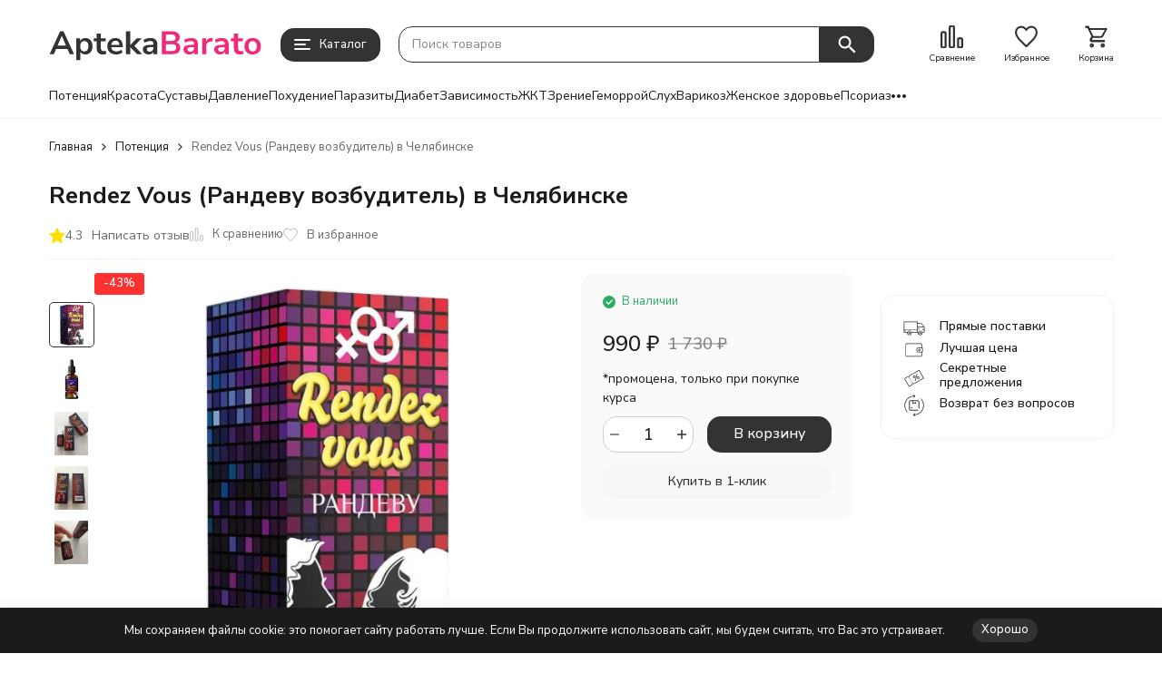

--- FILE ---
content_type: text/html; charset=utf-8
request_url: https://aptekabarato.ru/chelyabinsk/dlya-potencii/rendez-vous/
body_size: 25246
content:
<!DOCTYPE html><html lang="ru"><head prefix="og: http://ogp.me/ns# fb: http://ogp.me/ns/fb# product: http://ogp.me/ns/product#"><meta http-equiv="Content-Type" content="text/html; charset=utf-8" /><meta name="viewport" content="width=device-width, initial-scale=1, maximum-scale=1" /><meta http-equiv="x-ua-compatible" content="IE=edge" /><meta name="format-detection" content="telephone=no" /><title>RENDEZ VOUS (РАНДЕВУ ВОЗБУДИТЕЛЬ) купить в Челябинске | Аптека Барато</title><meta name="Description" content="Купить RENDEZ VOUS (РАНДЕВУ ВОЗБУДИТЕЛЬ) В ЧЕЛЯБИНСКЕ по цене 990 руб. Инструкция по применению, производитель, аналоги. ОПЛАТА ПРИ ПОЛУЧЕНИИ. Доставку обеспечивает &quot;ПОЧТА РОССИИ&quot;. Официальный сайт Аптека Барато." /><meta name="Keywords" content="Rendez Vous (Рандеву возбудитель) в Челябинске, rendez vous (рандеву возбудитель) купить в Челябинске, rendez vous (рандеву возбудитель) цена в Челябинске" /><meta name="theme-color" content="#333333"><meta name="msapplication-navbutton-color" content="#333333" /><link rel="icon" href="/favicon.ico" type="image/x-icon"><style>:root {--primary-color: #333333;--primary-color-hover: rgb(64,64,64);--primary-color-alpha-5: rgba(51, 51, 51, .5);--dark-color: #000000;--dark-color-alpha-5: rgba(0, 0, 0, .5);--accent-color: rgb(38,38,38);--accent-color-hover: rgb(26,26,26);--light-color: #F7F7F7;--light-color-hover: rgb(235,235,235);--pale-color: rgba(247, 247, 247, 0.5);--footer-text-color: white;--price-with-compare-color: #ff3131;--container-width: 1485px;--inputs-buttons-border-radius: 15px;--header-bottom-bar-bg-color: #333333;--header-bottom-bar-btn-color: rgb(38,38,38);--header-bottom-bar-btn-hover-color: rgb(26,26,26);--header-bottom-bar-text-color: #1B1B1B;--add_to_cart_button_color: #333333;--add_to_cart_button_color_hover: rgb(64,64,64);--add_to_cart_button_text_color: #ffffff;--badge_bestseller_color: #9b51e0;--badge_bestseller_text_color: #ffffff;--badge_new_color: #27ae60;--badge_new_text_color: #ffffff;--badge_discount_color: #ff3131;--badge_discount_text_color: #ffffff;--font-family: 'Nunito Sans', sans-serif;--counter-padding: 2px 2px 1px;--home-slider-height: 430px;--home-slider-height-adaptive-ratio: 0.22395833333333;--home-slider-height-s-adaptive-ratio: 0.44605809128631;@media (min-width: 1200px) {--home-slider-height-s-adaptive-ratio: 0.38738738738739;}--home-slider-height-adaptive: 350px;}@media (max-width: 1023px) {body:not(.page__d) .r-hidden-md {display: none !important;}}@media (max-width: 1502px) {:root {--container-width: calc(100vw - 17px);}}</style><link href="https://fonts.googleapis.com/css2?family=Nunito+Sans:ital,wght@0,300;0,400;0,500;0,700;1,300;1,400;1,500;1,700&amp;display=swap&amp;subset=cyrilic,latin-ext" rel="stylesheet" /><link href="/wa-data/public/shop/themes/megashop3_aptekabarato/css/megashop.vendors.min.css?v=1.2.1.125" rel="stylesheet" /><link href="/wa-data/public/shop/themes/megashop3_aptekabarato/css/megashop.min.css?v=1.2.1.125" rel="stylesheet" /><link href="/wa-data/public/shop/themes/megashop3_aptekabarato/css/megashop.shop.min.css?v=1.2.1.125" rel="stylesheet" /><link href="/wa-data/public/shop/themes/megashop3_aptekabarato/user.css?v=1.2.1.125" rel="stylesheet" /><script src="/wa-data/public/shop/themes/megashop3_aptekabarato/js/megashop.head.min.js?v=1.2.1.125"   ></script><script src="/wa-data/public/shop/themes/megashop3_aptekabarato/js/megashop.vendors.min.js?v=1.2.1.125" defer  fetchpriority="high"></script><script src="/wa-data/public/shop/themes/megashop3_aptekabarato/js/megashop.min.js?v=1.2.1.125" defer  fetchpriority="high"></script><script src="/wa-data/public/shop/themes/megashop3_aptekabarato/js/megashop.shop.min.js?v=1.2.1.125" defer  fetchpriority="high"></script><meta property="og:type" content="website">
<meta property="og:title" content="RENDEZ VOUS (РАНДЕВУ ВОЗБУДИТЕЛЬ) купить в Челябинске | Аптека Барато">
<meta property="og:image" content="https://aptekabarato.ru/wa-data/public/shop/products/15/00/15/images/3885/3885.750x0.webp">
<meta property="og:url" content="https://aptekabarato.ru/chelyabinsk/dlya-potencii/rendez-vous/">
<meta property="product:price:amount" content="990">
<meta property="product:price:currency" content="RUB">
<meta property="og:description" content="Купить RENDEZ VOUS (РАНДЕВУ ВОЗБУДИТЕЛЬ) В ЧЕЛЯБИНСКЕ по цене 990 руб. Инструкция по применению, производитель, аналоги. ОПЛАТА ПРИ ПОЛУЧЕНИИ. Доставку обеспечивает &quot;ПОЧТА РОССИИ&quot;. Официальный сайт Аптека Барато.">
<link rel="icon" href="/favicon.ico?v=1553006783" type="image/x-icon" /><link rel="apple-touch-icon" href="/apple-touch-icon.png?v=1553236605" /><!-- Yandex.Metrika counter -->
<script type="text/javascript" >
   (function(m,e,t,r,i,k,a){m[i]=m[i]||function(){(m[i].a=m[i].a||[]).push(arguments)};
   m[i].l=1*new Date();k=e.createElement(t),a=e.getElementsByTagName(t)[0],k.async=1,k.src=r,a.parentNode.insertBefore(k,a)})
   (window, document, "script", "https://mc.yandex.ru/metrika/tag.js", "ym");

   ym(50891273, "init", {
        clickmap:true,
        trackLinks:true,
        accurateTrackBounce:true,
        webvisor:true,
        ecommerce:"dataLayer"
   });
</script>
<noscript><div><img src="https://mc.yandex.ru/watch/50891273" style="position:absolute; left:-9999px;" alt="" /></div></noscript>
<!-- /Yandex.Metrika counter --><!-- plugin hook: 'frontend_head' --><!-- frontend_head.regions-plugin -->
<script src="/wa-apps/shop/plugins/regions/js/regions.js?v=3.2.5" defer></script>


    <link rel="stylesheet" href="/wa-apps/shop/plugins/regions/css/default.css?v=3.2.5" />
    <script src="/wa-apps/shop/plugins/regions/js/default.js?v=3.2.5" defer></script>

    <link rel="stylesheet" href="https://cdn.jsdelivr.net/npm/suggestions-jquery@22.6.0/dist/css/suggestions.min.css" />
    <script src="https://cdn.jsdelivr.net/npm/suggestions-jquery@22.6.0/dist/js/jquery.suggestions.min.js" defer></script>

<script>
    window.shop_plugins_regions = {"window_html":"<div class=\"shop-regions-window-wrapper\">\n    <div class=\"shop-regions-window-wrapper__window-wrapper\">\n        <div class=\"shop-regions-window-wrapper__window shop-regions-window \">\n            <div class=\"shop-regions-window-wrapper__close-btn shop-regions-window__close-btn\">\u2716<\/div>\n            <div class=\"shop-regions-window__header\">\u0423\u043a\u0430\u0436\u0438\u0442\u0435 \u0441\u0432\u043e\u0439 \u0433\u043e\u0440\u043e\u0434<\/div>\n            <div class=\"shop-regions-window__sub-header\">\u041e\u0442 \u044d\u0442\u043e\u0433\u043e \u0437\u0430\u0432\u0438\u0441\u0438\u0442 \u0441\u0442\u043e\u0438\u043c\u043e\u0441\u0442\u044c \u0434\u043e\u0441\u0442\u0430\u0432\u043a\u0438 \u0438 \u0432\u0430\u0440\u0438\u0430\u043d\u0442\u044b \u043e\u043f\u043b\u0430\u0442\u044b \u0432 \u0432\u0430\u0448 \u0440\u0435\u0433\u0438\u043e\u043d<\/div>\n                            <div class=\"shop-regions-window__search shop-regions-window-search\">\n                    <input type=\"text\" class=\"shop-regions-window-search__input\" placeholder=\"\u041d\u0430\u0447\u043d\u0438\u0442\u0435 \u0432\u0432\u043e\u0434\u0438\u0442\u044c \u043d\u0430\u0437\u0432\u0430\u043d\u0438\u0435 \u0433\u043e\u0440\u043e\u0434\u0430..\" \/>\n                    <span class=\"shop-regions-window-search__clear-btn\">\u2716<\/span>\n                <\/div>\n            \n            \n            \n            \n                            \n                                                <div class=\"shop-regions-window__cities shop-regions-cities-block\">\n            <div class=\"shop-regions-cities-block__header\">\u0412\u0441\u0435 \u0433\u043e\u0440\u043e\u0434\u0430<\/div>\n                \n    <div class=\"shop-regions-cities-block__cities shop-regions-cities \">\n                \n                    <div class=\"shop-regions-cities__column\">\n                                    <div class=\"shop-regions-cities__city-row\">\n                                                <span\n                                class=\"shop-regions-cities__city\"\n                                data-city-id=\"275\"\n                        >\n                            \u0410\u0440\u0445\u0430\u043d\u0433\u0435\u043b\u044c\u0441\u043a\n                        <\/span>\n                    <\/div>\n                                    <div class=\"shop-regions-cities__city-row\">\n                                                <span\n                                class=\"shop-regions-cities__city\"\n                                data-city-id=\"253\"\n                        >\n                            \u0410\u0441\u0442\u0440\u0430\u0445\u0430\u043d\u044c\n                        <\/span>\n                    <\/div>\n                                    <div class=\"shop-regions-cities__city-row\">\n                                                <span\n                                class=\"shop-regions-cities__city\"\n                                data-city-id=\"261\"\n                        >\n                            \u0411\u0430\u043b\u0430\u0448\u0438\u0445\u0430\n                        <\/span>\n                    <\/div>\n                                    <div class=\"shop-regions-cities__city-row\">\n                                                <span\n                                class=\"shop-regions-cities__city\"\n                                data-city-id=\"242\"\n                        >\n                            \u0411\u0430\u0440\u043d\u0430\u0443\u043b\n                        <\/span>\n                    <\/div>\n                                    <div class=\"shop-regions-cities__city-row\">\n                                                <span\n                                class=\"shop-regions-cities__city\"\n                                data-city-id=\"271\"\n                        >\n                            \u0411\u0435\u043b\u0433\u043e\u0440\u043e\u0434\n                        <\/span>\n                    <\/div>\n                                    <div class=\"shop-regions-cities__city-row\">\n                                                <span\n                                class=\"shop-regions-cities__city\"\n                                data-city-id=\"270\"\n                        >\n                            \u0411\u0440\u044f\u043d\u0441\u043a\n                        <\/span>\n                    <\/div>\n                                    <div class=\"shop-regions-cities__city-row\">\n                                                <span\n                                class=\"shop-regions-cities__city\"\n                                data-city-id=\"247\"\n                        >\n                            \u0412\u043b\u0430\u0434\u0438\u0432\u043e\u0441\u0442\u043e\u043a\n                        <\/span>\n                    <\/div>\n                                    <div class=\"shop-regions-cities__city-row\">\n                                                <span\n                                class=\"shop-regions-cities__city\"\n                                data-city-id=\"273\"\n                        >\n                            \u0412\u043b\u0430\u0434\u0438\u043c\u0438\u0440\n                        <\/span>\n                    <\/div>\n                                    <div class=\"shop-regions-cities__city-row\">\n                                                <span\n                                class=\"shop-regions-cities__city\"\n                                data-city-id=\"236\"\n                        >\n                            \u0412\u043e\u043b\u0433\u043e\u0433\u0440\u0430\u0434\n                        <\/span>\n                    <\/div>\n                                    <div class=\"shop-regions-cities__city-row\">\n                                                <span\n                                class=\"shop-regions-cities__city\"\n                                data-city-id=\"280\"\n                        >\n                            \u0412\u043e\u043b\u0436\u0441\u043a\u0438\u0439\n                        <\/span>\n                    <\/div>\n                                    <div class=\"shop-regions-cities__city-row\">\n                                                <span\n                                class=\"shop-regions-cities__city\"\n                                data-city-id=\"285\"\n                        >\n                            \u0412\u043e\u043b\u043e\u0433\u0434\u0430\n                        <\/span>\n                    <\/div>\n                                    <div class=\"shop-regions-cities__city-row\">\n                                                <span\n                                class=\"shop-regions-cities__city\"\n                                data-city-id=\"235\"\n                        >\n                            \u0412\u043e\u0440\u043e\u043d\u0435\u0436\n                        <\/span>\n                    <\/div>\n                                    <div class=\"shop-regions-cities__city-row\">\n                                                <span\n                                class=\"shop-regions-cities__city\"\n                                data-city-id=\"225\"\n                        >\n                            \u0415\u043a\u0430\u0442\u0435\u0440\u0438\u043d\u0431\u0443\u0440\u0433\n                        <\/span>\n                    <\/div>\n                                    <div class=\"shop-regions-cities__city-row\">\n                                                <span\n                                class=\"shop-regions-cities__city\"\n                                data-city-id=\"269\"\n                        >\n                            \u0418\u0432\u0430\u043d\u043e\u0432\u043e\n                        <\/span>\n                    <\/div>\n                                    <div class=\"shop-regions-cities__city-row\">\n                                                <span\n                                class=\"shop-regions-cities__city\"\n                                data-city-id=\"241\"\n                        >\n                            \u0418\u0436\u0435\u0432\u0441\u043a\n                        <\/span>\n                    <\/div>\n                                    <div class=\"shop-regions-cities__city-row\">\n                                                <span\n                                class=\"shop-regions-cities__city\"\n                                data-city-id=\"244\"\n                        >\n                            \u0418\u0440\u043a\u0443\u0442\u0441\u043a\n                        <\/span>\n                    <\/div>\n                                    <div class=\"shop-regions-cities__city-row\">\n                                                <span\n                                class=\"shop-regions-cities__city\"\n                                data-city-id=\"227\"\n                        >\n                            \u041a\u0430\u0437\u0430\u043d\u044c\n                        <\/span>\n                    <\/div>\n                                    <div class=\"shop-regions-cities__city-row\">\n                                                <span\n                                class=\"shop-regions-cities__city\"\n                                data-city-id=\"260\"\n                        >\n                            \u041a\u0430\u043b\u0438\u043d\u0438\u043d\u0433\u0440\u0430\u0434\n                        <\/span>\n                    <\/div>\n                                    <div class=\"shop-regions-cities__city-row\">\n                                                <span\n                                class=\"shop-regions-cities__city\"\n                                data-city-id=\"278\"\n                        >\n                            \u041a\u0430\u043b\u0443\u0433\u0430\n                        <\/span>\n                    <\/div>\n                                    <div class=\"shop-regions-cities__city-row\">\n                                                <span\n                                class=\"shop-regions-cities__city\"\n                                data-city-id=\"250\"\n                        >\n                            \u041a\u0435\u043c\u0435\u0440\u043e\u0432\u043e\n                        <\/span>\n                    <\/div>\n                                    <div class=\"shop-regions-cities__city-row\">\n                                                <span\n                                class=\"shop-regions-cities__city\"\n                                data-city-id=\"257\"\n                        >\n                            \u041a\u0438\u0440\u043e\u0432\n                        <\/span>\n                    <\/div>\n                                    <div class=\"shop-regions-cities__city-row\">\n                                                <span\n                                class=\"shop-regions-cities__city\"\n                                data-city-id=\"290\"\n                        >\n                            \u041a\u043e\u0441\u0442\u0440\u043e\u043c\u0430\n                        <\/span>\n                    <\/div>\n                                    <div class=\"shop-regions-cities__city-row\">\n                                                <span\n                                class=\"shop-regions-cities__city\"\n                                data-city-id=\"237\"\n                        >\n                            \u041a\u0440\u0430\u0441\u043d\u043e\u0434\u0430\u0440\n                        <\/span>\n                    <\/div>\n                                    <div class=\"shop-regions-cities__city-row\">\n                                                <span\n                                class=\"shop-regions-cities__city\"\n                                data-city-id=\"233\"\n                        >\n                            \u041a\u0440\u0430\u0441\u043d\u043e\u044f\u0440\u0441\u043a\n                        <\/span>\n                    <\/div>\n                            <\/div>\n                    <div class=\"shop-regions-cities__column\">\n                                    <div class=\"shop-regions-cities__city-row\">\n                                                <span\n                                class=\"shop-regions-cities__city\"\n                                data-city-id=\"282\"\n                        >\n                            \u041a\u0443\u0440\u0433\u0430\u043d\n                        <\/span>\n                    <\/div>\n                                    <div class=\"shop-regions-cities__city-row\">\n                                                <span\n                                class=\"shop-regions-cities__city\"\n                                data-city-id=\"262\"\n                        >\n                            \u041a\u0443\u0440\u0441\u043a\n                        <\/span>\n                    <\/div>\n                                    <div class=\"shop-regions-cities__city-row\">\n                                                <span\n                                class=\"shop-regions-cities__city\"\n                                data-city-id=\"256\"\n                        >\n                            \u041b\u0438\u043f\u0435\u0446\u043a\n                        <\/span>\n                    <\/div>\n                                    <div class=\"shop-regions-cities__city-row\">\n                                                <span\n                                class=\"shop-regions-cities__city\"\n                                data-city-id=\"268\"\n                        >\n                            \u041c\u0430\u0433\u043d\u0438\u0442\u043e\u0433\u043e\u0440\u0441\u043a\n                        <\/span>\n                    <\/div>\n                                    <div class=\"shop-regions-cities__city-row\">\n                                                <span\n                                class=\"shop-regions-cities__city\"\n                                data-city-id=\"222\"\n                        >\n                            \u041c\u043e\u0441\u043a\u0432\u0430\n                        <\/span>\n                    <\/div>\n                                    <div class=\"shop-regions-cities__city-row\">\n                                                <span\n                                class=\"shop-regions-cities__city\"\n                                data-city-id=\"287\"\n                        >\n                            \u041c\u0443\u0440\u043c\u0430\u043d\u0441\u043a\n                        <\/span>\n                    <\/div>\n                                    <div class=\"shop-regions-cities__city-row\">\n                                                <span\n                                class=\"shop-regions-cities__city\"\n                                data-city-id=\"254\"\n                        >\n                            \u041d\u0430\u0431\u0435\u0440\u0435\u0436\u043d\u044b\u0435 \u0427\u0435\u043b\u043d\u044b\n                        <\/span>\n                    <\/div>\n                                    <div class=\"shop-regions-cities__city-row\">\n                                                <span\n                                class=\"shop-regions-cities__city\"\n                                data-city-id=\"291\"\n                        >\n                            \u041d\u0438\u0436\u043d\u0435\u0432\u0430\u0440\u0442\u043e\u0432\u0441\u043a\n                        <\/span>\n                    <\/div>\n                                    <div class=\"shop-regions-cities__city-row\">\n                                                <span\n                                class=\"shop-regions-cities__city\"\n                                data-city-id=\"226\"\n                        >\n                            \u041d\u0438\u0436\u043d\u0438\u0439 \u041d\u043e\u0432\u0433\u043e\u0440\u043e\u0434\n                        <\/span>\n                    <\/div>\n                                    <div class=\"shop-regions-cities__city-row\">\n                                                <span\n                                class=\"shop-regions-cities__city\"\n                                data-city-id=\"274\"\n                        >\n                            \u041d\u0438\u0436\u043d\u0438\u0439 \u0422\u0430\u0433\u0438\u043b\n                        <\/span>\n                    <\/div>\n                                    <div class=\"shop-regions-cities__city-row\">\n                                                <span\n                                class=\"shop-regions-cities__city\"\n                                data-city-id=\"251\"\n                        >\n                            \u041d\u043e\u0432\u043e\u043a\u0443\u0437\u043d\u0435\u0446\u043a\n                        <\/span>\n                    <\/div>\n                                    <div class=\"shop-regions-cities__city-row\">\n                                                <span\n                                class=\"shop-regions-cities__city\"\n                                data-city-id=\"224\"\n                        >\n                            \u041d\u043e\u0432\u043e\u0441\u0438\u0431\u0438\u0440\u0441\u043a\n                        <\/span>\n                    <\/div>\n                                    <div class=\"shop-regions-cities__city-row\">\n                                                <span\n                                class=\"shop-regions-cities__city\"\n                                data-city-id=\"229\"\n                        >\n                            \u041e\u043c\u0441\u043a\n                        <\/span>\n                    <\/div>\n                                    <div class=\"shop-regions-cities__city-row\">\n                                                <span\n                                class=\"shop-regions-cities__city\"\n                                data-city-id=\"284\"\n                        >\n                            \u041e\u0440\u0435\u043b\n                        <\/span>\n                    <\/div>\n                                    <div class=\"shop-regions-cities__city-row\">\n                                                <span\n                                class=\"shop-regions-cities__city\"\n                                data-city-id=\"249\"\n                        >\n                            \u041e\u0440\u0435\u043d\u0431\u0443\u0440\u0433\n                        <\/span>\n                    <\/div>\n                                    <div class=\"shop-regions-cities__city-row\">\n                                                <span\n                                class=\"shop-regions-cities__city\"\n                                data-city-id=\"255\"\n                        >\n                            \u041f\u0435\u043d\u0437\u0430\n                        <\/span>\n                    <\/div>\n                                    <div class=\"shop-regions-cities__city-row\">\n                                                <span\n                                class=\"shop-regions-cities__city\"\n                                data-city-id=\"234\"\n                        >\n                            \u041f\u0435\u0440\u043c\u044c\n                        <\/span>\n                    <\/div>\n                                    <div class=\"shop-regions-cities__city-row\">\n                                                <span\n                                class=\"shop-regions-cities__city\"\n                                data-city-id=\"289\"\n                        >\n                            \u041f\u0435\u0442\u0440\u043e\u0437\u0430\u0432\u043e\u0434\u0441\u043a\n                        <\/span>\n                    <\/div>\n                                    <div class=\"shop-regions-cities__city-row\">\n                                                <span\n                                class=\"shop-regions-cities__city\"\n                                data-city-id=\"286\"\n                        >\n                            \u041f\u043e\u0434\u043e\u043b\u044c\u0441\u043a\n                        <\/span>\n                    <\/div>\n                                    <div class=\"shop-regions-cities__city-row\">\n                                                <span\n                                class=\"shop-regions-cities__city\"\n                                data-city-id=\"231\"\n                        >\n                            \u0420\u043e\u0441\u0442\u043e\u0432-\u043d\u0430-\u0414\u043e\u043d\u0443\n                        <\/span>\n                    <\/div>\n                                    <div class=\"shop-regions-cities__city-row\">\n                                                <span\n                                class=\"shop-regions-cities__city\"\n                                data-city-id=\"252\"\n                        >\n                            \u0420\u044f\u0437\u0430\u043d\u044c\n                        <\/span>\n                    <\/div>\n                                    <div class=\"shop-regions-cities__city-row\">\n                                                <span\n                                class=\"shop-regions-cities__city\"\n                                data-city-id=\"230\"\n                        >\n                            \u0421\u0430\u043c\u0430\u0440\u0430\n                        <\/span>\n                    <\/div>\n                                    <div class=\"shop-regions-cities__city-row\">\n                                                <span\n                                class=\"shop-regions-cities__city\"\n                                data-city-id=\"223\"\n                        >\n                            \u0421\u0430\u043d\u043a\u0442-\u041f\u0435\u0442\u0435\u0440\u0431\u0443\u0440\u0433\n                        <\/span>\n                    <\/div>\n                            <\/div>\n                    <div class=\"shop-regions-cities__column\">\n                                    <div class=\"shop-regions-cities__city-row\">\n                                                <span\n                                class=\"shop-regions-cities__city\"\n                                data-city-id=\"281\"\n                        >\n                            \u0421\u0430\u0440\u0430\u043d\u0441\u043a\n                        <\/span>\n                    <\/div>\n                                    <div class=\"shop-regions-cities__city-row\">\n                                                <span\n                                class=\"shop-regions-cities__city\"\n                                data-city-id=\"238\"\n                        >\n                            \u0421\u0430\u0440\u0430\u0442\u043e\u0432\n                        <\/span>\n                    <\/div>\n                                    <div class=\"shop-regions-cities__city-row\">\n                                                <span\n                                class=\"shop-regions-cities__city\"\n                                data-city-id=\"263\"\n                        >\n                            \u0421\u0435\u0432\u0430\u0441\u0442\u043e\u043f\u043e\u043b\u044c\n                        <\/span>\n                    <\/div>\n                                    <div class=\"shop-regions-cities__city-row\">\n                                                <span\n                                class=\"shop-regions-cities__city\"\n                                data-city-id=\"277\"\n                        >\n                            \u0421\u0438\u043c\u0444\u0435\u0440\u043e\u043f\u043e\u043b\u044c\n                        <\/span>\n                    <\/div>\n                                    <div class=\"shop-regions-cities__city-row\">\n                                                <span\n                                class=\"shop-regions-cities__city\"\n                                data-city-id=\"279\"\n                        >\n                            \u0421\u043c\u043e\u043b\u0435\u043d\u0441\u043a\n                        <\/span>\n                    <\/div>\n                                    <div class=\"shop-regions-cities__city-row\">\n                                                <span\n                                class=\"shop-regions-cities__city\"\n                                data-city-id=\"266\"\n                        >\n                            \u0421\u043e\u0447\u0438\n                        <\/span>\n                    <\/div>\n                                    <div class=\"shop-regions-cities__city-row\">\n                                                <span\n                                class=\"shop-regions-cities__city\"\n                                data-city-id=\"265\"\n                        >\n                            \u0421\u0442\u0430\u0432\u0440\u043e\u043f\u043e\u043b\u044c\n                        <\/span>\n                    <\/div>\n                                    <div class=\"shop-regions-cities__city-row\">\n                                                <span\n                                class=\"shop-regions-cities__city\"\n                                data-city-id=\"272\"\n                        >\n                            \u0421\u0443\u0440\u0433\u0443\u0442\n                        <\/span>\n                    <\/div>\n                                    <div class=\"shop-regions-cities__city-row\">\n                                                <span\n                                class=\"shop-regions-cities__city\"\n                                data-city-id=\"288\"\n                        >\n                            \u0422\u0430\u043c\u0431\u043e\u0432\n                        <\/span>\n                    <\/div>\n                                    <div class=\"shop-regions-cities__city-row\">\n                                                <span\n                                class=\"shop-regions-cities__city\"\n                                data-city-id=\"267\"\n                        >\n                            \u0422\u0432\u0435\u0440\u044c\n                        <\/span>\n                    <\/div>\n                                    <div class=\"shop-regions-cities__city-row\">\n                                                <span\n                                class=\"shop-regions-cities__city\"\n                                data-city-id=\"240\"\n                        >\n                            \u0422\u043e\u043b\u044c\u044f\u0442\u0442\u0438\n                        <\/span>\n                    <\/div>\n                                    <div class=\"shop-regions-cities__city-row\">\n                                                <span\n                                class=\"shop-regions-cities__city\"\n                                data-city-id=\"248\"\n                        >\n                            \u0422\u043e\u043c\u0441\u043a\n                        <\/span>\n                    <\/div>\n                                    <div class=\"shop-regions-cities__city-row\">\n                                                <span\n                                class=\"shop-regions-cities__city\"\n                                data-city-id=\"259\"\n                        >\n                            \u0422\u0443\u043b\u0430\n                        <\/span>\n                    <\/div>\n                                    <div class=\"shop-regions-cities__city-row\">\n                                                <span\n                                class=\"shop-regions-cities__city\"\n                                data-city-id=\"239\"\n                        >\n                            \u0422\u044e\u043c\u0435\u043d\u044c\n                        <\/span>\n                    <\/div>\n                                    <div class=\"shop-regions-cities__city-row\">\n                                                <span\n                                class=\"shop-regions-cities__city\"\n                                data-city-id=\"264\"\n                        >\n                            \u0423\u043b\u0430\u043d-\u0423\u0434\u044d\n                        <\/span>\n                    <\/div>\n                                    <div class=\"shop-regions-cities__city-row\">\n                                                <span\n                                class=\"shop-regions-cities__city\"\n                                data-city-id=\"243\"\n                        >\n                            \u0423\u043b\u044c\u044f\u043d\u043e\u0432\u0441\u043a\n                        <\/span>\n                    <\/div>\n                                    <div class=\"shop-regions-cities__city-row\">\n                                                <span\n                                class=\"shop-regions-cities__city\"\n                                data-city-id=\"232\"\n                        >\n                            \u0423\u0444\u0430\n                        <\/span>\n                    <\/div>\n                                    <div class=\"shop-regions-cities__city-row\">\n                                                <span\n                                class=\"shop-regions-cities__city\"\n                                data-city-id=\"245\"\n                        >\n                            \u0425\u0430\u0431\u0430\u0440\u043e\u0432\u0441\u043a\n                        <\/span>\n                    <\/div>\n                                    <div class=\"shop-regions-cities__city-row\">\n                                                <span\n                                class=\"shop-regions-cities__city\"\n                                data-city-id=\"258\"\n                        >\n                            \u0427\u0435\u0431\u043e\u043a\u0441\u0430\u0440\u044b\n                        <\/span>\n                    <\/div>\n                                    <div class=\"shop-regions-cities__city-row\">\n                                                <span\n                                class=\"shop-regions-cities__city\"\n                                data-city-id=\"228\"\n                        >\n                            \u0427\u0435\u043b\u044f\u0431\u0438\u043d\u0441\u043a\n                        <\/span>\n                    <\/div>\n                                    <div class=\"shop-regions-cities__city-row\">\n                                                <span\n                                class=\"shop-regions-cities__city\"\n                                data-city-id=\"283\"\n                        >\n                            \u0427\u0435\u0440\u0435\u043f\u043e\u0432\u0435\u0446\n                        <\/span>\n                    <\/div>\n                                    <div class=\"shop-regions-cities__city-row\">\n                                                <span\n                                class=\"shop-regions-cities__city\"\n                                data-city-id=\"276\"\n                        >\n                            \u0427\u0438\u0442\u0430\n                        <\/span>\n                    <\/div>\n                                    <div class=\"shop-regions-cities__city-row\">\n                                                <span\n                                class=\"shop-regions-cities__city\"\n                                data-city-id=\"246\"\n                        >\n                            \u042f\u0440\u043e\u0441\u043b\u0430\u0432\u043b\u044c\n                        <\/span>\n                    <\/div>\n                            <\/div>\n                <div class=\"shop-regions-cities__not-found-text\">\n            \u0413\u043e\u0440\u043e\u0434 \u043d\u0435 \u043d\u0430\u0439\u0434\u0435\u043d\n        <\/div>\n    <\/div>\n\n        <\/div>\n    \n                                    \n    <div class=\"shop-regions-window__all-cities shop-regions-cities \">\n                \n                    <div class=\"shop-regions-cities__column\">\n                                    <div class=\"shop-regions-cities__city-row\">\n                                                <span\n                                class=\"shop-regions-cities__city\"\n                                data-city-id=\"275\"\n                        >\n                            \u0410\u0440\u0445\u0430\u043d\u0433\u0435\u043b\u044c\u0441\u043a\n                        <\/span>\n                    <\/div>\n                                    <div class=\"shop-regions-cities__city-row\">\n                                                <span\n                                class=\"shop-regions-cities__city\"\n                                data-city-id=\"253\"\n                        >\n                            \u0410\u0441\u0442\u0440\u0430\u0445\u0430\u043d\u044c\n                        <\/span>\n                    <\/div>\n                                    <div class=\"shop-regions-cities__city-row\">\n                                                <span\n                                class=\"shop-regions-cities__city\"\n                                data-city-id=\"261\"\n                        >\n                            \u0411\u0430\u043b\u0430\u0448\u0438\u0445\u0430\n                        <\/span>\n                    <\/div>\n                                    <div class=\"shop-regions-cities__city-row\">\n                                                <span\n                                class=\"shop-regions-cities__city\"\n                                data-city-id=\"242\"\n                        >\n                            \u0411\u0430\u0440\u043d\u0430\u0443\u043b\n                        <\/span>\n                    <\/div>\n                                    <div class=\"shop-regions-cities__city-row\">\n                                                <span\n                                class=\"shop-regions-cities__city\"\n                                data-city-id=\"271\"\n                        >\n                            \u0411\u0435\u043b\u0433\u043e\u0440\u043e\u0434\n                        <\/span>\n                    <\/div>\n                                    <div class=\"shop-regions-cities__city-row\">\n                                                <span\n                                class=\"shop-regions-cities__city\"\n                                data-city-id=\"270\"\n                        >\n                            \u0411\u0440\u044f\u043d\u0441\u043a\n                        <\/span>\n                    <\/div>\n                                    <div class=\"shop-regions-cities__city-row\">\n                                                <span\n                                class=\"shop-regions-cities__city\"\n                                data-city-id=\"247\"\n                        >\n                            \u0412\u043b\u0430\u0434\u0438\u0432\u043e\u0441\u0442\u043e\u043a\n                        <\/span>\n                    <\/div>\n                                    <div class=\"shop-regions-cities__city-row\">\n                                                <span\n                                class=\"shop-regions-cities__city\"\n                                data-city-id=\"273\"\n                        >\n                            \u0412\u043b\u0430\u0434\u0438\u043c\u0438\u0440\n                        <\/span>\n                    <\/div>\n                                    <div class=\"shop-regions-cities__city-row\">\n                                                <span\n                                class=\"shop-regions-cities__city\"\n                                data-city-id=\"236\"\n                        >\n                            \u0412\u043e\u043b\u0433\u043e\u0433\u0440\u0430\u0434\n                        <\/span>\n                    <\/div>\n                                    <div class=\"shop-regions-cities__city-row\">\n                                                <span\n                                class=\"shop-regions-cities__city\"\n                                data-city-id=\"280\"\n                        >\n                            \u0412\u043e\u043b\u0436\u0441\u043a\u0438\u0439\n                        <\/span>\n                    <\/div>\n                                    <div class=\"shop-regions-cities__city-row\">\n                                                <span\n                                class=\"shop-regions-cities__city\"\n                                data-city-id=\"285\"\n                        >\n                            \u0412\u043e\u043b\u043e\u0433\u0434\u0430\n                        <\/span>\n                    <\/div>\n                                    <div class=\"shop-regions-cities__city-row\">\n                                                <span\n                                class=\"shop-regions-cities__city\"\n                                data-city-id=\"235\"\n                        >\n                            \u0412\u043e\u0440\u043e\u043d\u0435\u0436\n                        <\/span>\n                    <\/div>\n                                    <div class=\"shop-regions-cities__city-row\">\n                                                <span\n                                class=\"shop-regions-cities__city\"\n                                data-city-id=\"225\"\n                        >\n                            \u0415\u043a\u0430\u0442\u0435\u0440\u0438\u043d\u0431\u0443\u0440\u0433\n                        <\/span>\n                    <\/div>\n                                    <div class=\"shop-regions-cities__city-row\">\n                                                <span\n                                class=\"shop-regions-cities__city\"\n                                data-city-id=\"269\"\n                        >\n                            \u0418\u0432\u0430\u043d\u043e\u0432\u043e\n                        <\/span>\n                    <\/div>\n                                    <div class=\"shop-regions-cities__city-row\">\n                                                <span\n                                class=\"shop-regions-cities__city\"\n                                data-city-id=\"241\"\n                        >\n                            \u0418\u0436\u0435\u0432\u0441\u043a\n                        <\/span>\n                    <\/div>\n                                    <div class=\"shop-regions-cities__city-row\">\n                                                <span\n                                class=\"shop-regions-cities__city\"\n                                data-city-id=\"244\"\n                        >\n                            \u0418\u0440\u043a\u0443\u0442\u0441\u043a\n                        <\/span>\n                    <\/div>\n                                    <div class=\"shop-regions-cities__city-row\">\n                                                <span\n                                class=\"shop-regions-cities__city\"\n                                data-city-id=\"227\"\n                        >\n                            \u041a\u0430\u0437\u0430\u043d\u044c\n                        <\/span>\n                    <\/div>\n                                    <div class=\"shop-regions-cities__city-row\">\n                                                <span\n                                class=\"shop-regions-cities__city\"\n                                data-city-id=\"260\"\n                        >\n                            \u041a\u0430\u043b\u0438\u043d\u0438\u043d\u0433\u0440\u0430\u0434\n                        <\/span>\n                    <\/div>\n                                    <div class=\"shop-regions-cities__city-row\">\n                                                <span\n                                class=\"shop-regions-cities__city\"\n                                data-city-id=\"278\"\n                        >\n                            \u041a\u0430\u043b\u0443\u0433\u0430\n                        <\/span>\n                    <\/div>\n                                    <div class=\"shop-regions-cities__city-row\">\n                                                <span\n                                class=\"shop-regions-cities__city\"\n                                data-city-id=\"250\"\n                        >\n                            \u041a\u0435\u043c\u0435\u0440\u043e\u0432\u043e\n                        <\/span>\n                    <\/div>\n                                    <div class=\"shop-regions-cities__city-row\">\n                                                <span\n                                class=\"shop-regions-cities__city\"\n                                data-city-id=\"257\"\n                        >\n                            \u041a\u0438\u0440\u043e\u0432\n                        <\/span>\n                    <\/div>\n                                    <div class=\"shop-regions-cities__city-row\">\n                                                <span\n                                class=\"shop-regions-cities__city\"\n                                data-city-id=\"290\"\n                        >\n                            \u041a\u043e\u0441\u0442\u0440\u043e\u043c\u0430\n                        <\/span>\n                    <\/div>\n                                    <div class=\"shop-regions-cities__city-row\">\n                                                <span\n                                class=\"shop-regions-cities__city\"\n                                data-city-id=\"237\"\n                        >\n                            \u041a\u0440\u0430\u0441\u043d\u043e\u0434\u0430\u0440\n                        <\/span>\n                    <\/div>\n                                    <div class=\"shop-regions-cities__city-row\">\n                                                <span\n                                class=\"shop-regions-cities__city\"\n                                data-city-id=\"233\"\n                        >\n                            \u041a\u0440\u0430\u0441\u043d\u043e\u044f\u0440\u0441\u043a\n                        <\/span>\n                    <\/div>\n                                    <div class=\"shop-regions-cities__city-row\">\n                                                <span\n                                class=\"shop-regions-cities__city\"\n                                data-city-id=\"282\"\n                        >\n                            \u041a\u0443\u0440\u0433\u0430\u043d\n                        <\/span>\n                    <\/div>\n                                    <div class=\"shop-regions-cities__city-row\">\n                                                <span\n                                class=\"shop-regions-cities__city\"\n                                data-city-id=\"262\"\n                        >\n                            \u041a\u0443\u0440\u0441\u043a\n                        <\/span>\n                    <\/div>\n                                    <div class=\"shop-regions-cities__city-row\">\n                                                <span\n                                class=\"shop-regions-cities__city\"\n                                data-city-id=\"256\"\n                        >\n                            \u041b\u0438\u043f\u0435\u0446\u043a\n                        <\/span>\n                    <\/div>\n                                    <div class=\"shop-regions-cities__city-row\">\n                                                <span\n                                class=\"shop-regions-cities__city\"\n                                data-city-id=\"268\"\n                        >\n                            \u041c\u0430\u0433\u043d\u0438\u0442\u043e\u0433\u043e\u0440\u0441\u043a\n                        <\/span>\n                    <\/div>\n                                    <div class=\"shop-regions-cities__city-row\">\n                                                <span\n                                class=\"shop-regions-cities__city\"\n                                data-city-id=\"222\"\n                        >\n                            \u041c\u043e\u0441\u043a\u0432\u0430\n                        <\/span>\n                    <\/div>\n                                    <div class=\"shop-regions-cities__city-row\">\n                                                <span\n                                class=\"shop-regions-cities__city\"\n                                data-city-id=\"287\"\n                        >\n                            \u041c\u0443\u0440\u043c\u0430\u043d\u0441\u043a\n                        <\/span>\n                    <\/div>\n                                    <div class=\"shop-regions-cities__city-row\">\n                                                <span\n                                class=\"shop-regions-cities__city\"\n                                data-city-id=\"254\"\n                        >\n                            \u041d\u0430\u0431\u0435\u0440\u0435\u0436\u043d\u044b\u0435 \u0427\u0435\u043b\u043d\u044b\n                        <\/span>\n                    <\/div>\n                                    <div class=\"shop-regions-cities__city-row\">\n                                                <span\n                                class=\"shop-regions-cities__city\"\n                                data-city-id=\"291\"\n                        >\n                            \u041d\u0438\u0436\u043d\u0435\u0432\u0430\u0440\u0442\u043e\u0432\u0441\u043a\n                        <\/span>\n                    <\/div>\n                                    <div class=\"shop-regions-cities__city-row\">\n                                                <span\n                                class=\"shop-regions-cities__city\"\n                                data-city-id=\"226\"\n                        >\n                            \u041d\u0438\u0436\u043d\u0438\u0439 \u041d\u043e\u0432\u0433\u043e\u0440\u043e\u0434\n                        <\/span>\n                    <\/div>\n                                    <div class=\"shop-regions-cities__city-row\">\n                                                <span\n                                class=\"shop-regions-cities__city\"\n                                data-city-id=\"274\"\n                        >\n                            \u041d\u0438\u0436\u043d\u0438\u0439 \u0422\u0430\u0433\u0438\u043b\n                        <\/span>\n                    <\/div>\n                                    <div class=\"shop-regions-cities__city-row\">\n                                                <span\n                                class=\"shop-regions-cities__city\"\n                                data-city-id=\"251\"\n                        >\n                            \u041d\u043e\u0432\u043e\u043a\u0443\u0437\u043d\u0435\u0446\u043a\n                        <\/span>\n                    <\/div>\n                                    <div class=\"shop-regions-cities__city-row\">\n                                                <span\n                                class=\"shop-regions-cities__city\"\n                                data-city-id=\"224\"\n                        >\n                            \u041d\u043e\u0432\u043e\u0441\u0438\u0431\u0438\u0440\u0441\u043a\n                        <\/span>\n                    <\/div>\n                                    <div class=\"shop-regions-cities__city-row\">\n                                                <span\n                                class=\"shop-regions-cities__city\"\n                                data-city-id=\"229\"\n                        >\n                            \u041e\u043c\u0441\u043a\n                        <\/span>\n                    <\/div>\n                                    <div class=\"shop-regions-cities__city-row\">\n                                                <span\n                                class=\"shop-regions-cities__city\"\n                                data-city-id=\"284\"\n                        >\n                            \u041e\u0440\u0435\u043b\n                        <\/span>\n                    <\/div>\n                                    <div class=\"shop-regions-cities__city-row\">\n                                                <span\n                                class=\"shop-regions-cities__city\"\n                                data-city-id=\"249\"\n                        >\n                            \u041e\u0440\u0435\u043d\u0431\u0443\u0440\u0433\n                        <\/span>\n                    <\/div>\n                                    <div class=\"shop-regions-cities__city-row\">\n                                                <span\n                                class=\"shop-regions-cities__city\"\n                                data-city-id=\"255\"\n                        >\n                            \u041f\u0435\u043d\u0437\u0430\n                        <\/span>\n                    <\/div>\n                                    <div class=\"shop-regions-cities__city-row\">\n                                                <span\n                                class=\"shop-regions-cities__city\"\n                                data-city-id=\"234\"\n                        >\n                            \u041f\u0435\u0440\u043c\u044c\n                        <\/span>\n                    <\/div>\n                                    <div class=\"shop-regions-cities__city-row\">\n                                                <span\n                                class=\"shop-regions-cities__city\"\n                                data-city-id=\"289\"\n                        >\n                            \u041f\u0435\u0442\u0440\u043e\u0437\u0430\u0432\u043e\u0434\u0441\u043a\n                        <\/span>\n                    <\/div>\n                                    <div class=\"shop-regions-cities__city-row\">\n                                                <span\n                                class=\"shop-regions-cities__city\"\n                                data-city-id=\"286\"\n                        >\n                            \u041f\u043e\u0434\u043e\u043b\u044c\u0441\u043a\n                        <\/span>\n                    <\/div>\n                                    <div class=\"shop-regions-cities__city-row\">\n                                                <span\n                                class=\"shop-regions-cities__city\"\n                                data-city-id=\"231\"\n                        >\n                            \u0420\u043e\u0441\u0442\u043e\u0432-\u043d\u0430-\u0414\u043e\u043d\u0443\n                        <\/span>\n                    <\/div>\n                                    <div class=\"shop-regions-cities__city-row\">\n                                                <span\n                                class=\"shop-regions-cities__city\"\n                                data-city-id=\"252\"\n                        >\n                            \u0420\u044f\u0437\u0430\u043d\u044c\n                        <\/span>\n                    <\/div>\n                                    <div class=\"shop-regions-cities__city-row\">\n                                                <span\n                                class=\"shop-regions-cities__city\"\n                                data-city-id=\"230\"\n                        >\n                            \u0421\u0430\u043c\u0430\u0440\u0430\n                        <\/span>\n                    <\/div>\n                                    <div class=\"shop-regions-cities__city-row\">\n                                                <span\n                                class=\"shop-regions-cities__city\"\n                                data-city-id=\"223\"\n                        >\n                            \u0421\u0430\u043d\u043a\u0442-\u041f\u0435\u0442\u0435\u0440\u0431\u0443\u0440\u0433\n                        <\/span>\n                    <\/div>\n                                    <div class=\"shop-regions-cities__city-row\">\n                                                <span\n                                class=\"shop-regions-cities__city\"\n                                data-city-id=\"281\"\n                        >\n                            \u0421\u0430\u0440\u0430\u043d\u0441\u043a\n                        <\/span>\n                    <\/div>\n                                    <div class=\"shop-regions-cities__city-row\">\n                                                <span\n                                class=\"shop-regions-cities__city\"\n                                data-city-id=\"238\"\n                        >\n                            \u0421\u0430\u0440\u0430\u0442\u043e\u0432\n                        <\/span>\n                    <\/div>\n                                    <div class=\"shop-regions-cities__city-row\">\n                                                <span\n                                class=\"shop-regions-cities__city\"\n                                data-city-id=\"263\"\n                        >\n                            \u0421\u0435\u0432\u0430\u0441\u0442\u043e\u043f\u043e\u043b\u044c\n                        <\/span>\n                    <\/div>\n                                    <div class=\"shop-regions-cities__city-row\">\n                                                <span\n                                class=\"shop-regions-cities__city\"\n                                data-city-id=\"277\"\n                        >\n                            \u0421\u0438\u043c\u0444\u0435\u0440\u043e\u043f\u043e\u043b\u044c\n                        <\/span>\n                    <\/div>\n                                    <div class=\"shop-regions-cities__city-row\">\n                                                <span\n                                class=\"shop-regions-cities__city\"\n                                data-city-id=\"279\"\n                        >\n                            \u0421\u043c\u043e\u043b\u0435\u043d\u0441\u043a\n                        <\/span>\n                    <\/div>\n                                    <div class=\"shop-regions-cities__city-row\">\n                                                <span\n                                class=\"shop-regions-cities__city\"\n                                data-city-id=\"266\"\n                        >\n                            \u0421\u043e\u0447\u0438\n                        <\/span>\n                    <\/div>\n                                    <div class=\"shop-regions-cities__city-row\">\n                                                <span\n                                class=\"shop-regions-cities__city\"\n                                data-city-id=\"265\"\n                        >\n                            \u0421\u0442\u0430\u0432\u0440\u043e\u043f\u043e\u043b\u044c\n                        <\/span>\n                    <\/div>\n                                    <div class=\"shop-regions-cities__city-row\">\n                                                <span\n                                class=\"shop-regions-cities__city\"\n                                data-city-id=\"272\"\n                        >\n                            \u0421\u0443\u0440\u0433\u0443\u0442\n                        <\/span>\n                    <\/div>\n                                    <div class=\"shop-regions-cities__city-row\">\n                                                <span\n                                class=\"shop-regions-cities__city\"\n                                data-city-id=\"288\"\n                        >\n                            \u0422\u0430\u043c\u0431\u043e\u0432\n                        <\/span>\n                    <\/div>\n                                    <div class=\"shop-regions-cities__city-row\">\n                                                <span\n                                class=\"shop-regions-cities__city\"\n                                data-city-id=\"267\"\n                        >\n                            \u0422\u0432\u0435\u0440\u044c\n                        <\/span>\n                    <\/div>\n                                    <div class=\"shop-regions-cities__city-row\">\n                                                <span\n                                class=\"shop-regions-cities__city\"\n                                data-city-id=\"240\"\n                        >\n                            \u0422\u043e\u043b\u044c\u044f\u0442\u0442\u0438\n                        <\/span>\n                    <\/div>\n                                    <div class=\"shop-regions-cities__city-row\">\n                                                <span\n                                class=\"shop-regions-cities__city\"\n                                data-city-id=\"248\"\n                        >\n                            \u0422\u043e\u043c\u0441\u043a\n                        <\/span>\n                    <\/div>\n                                    <div class=\"shop-regions-cities__city-row\">\n                                                <span\n                                class=\"shop-regions-cities__city\"\n                                data-city-id=\"259\"\n                        >\n                            \u0422\u0443\u043b\u0430\n                        <\/span>\n                    <\/div>\n                                    <div class=\"shop-regions-cities__city-row\">\n                                                <span\n                                class=\"shop-regions-cities__city\"\n                                data-city-id=\"239\"\n                        >\n                            \u0422\u044e\u043c\u0435\u043d\u044c\n                        <\/span>\n                    <\/div>\n                                    <div class=\"shop-regions-cities__city-row\">\n                                                <span\n                                class=\"shop-regions-cities__city\"\n                                data-city-id=\"264\"\n                        >\n                            \u0423\u043b\u0430\u043d-\u0423\u0434\u044d\n                        <\/span>\n                    <\/div>\n                                    <div class=\"shop-regions-cities__city-row\">\n                                                <span\n                                class=\"shop-regions-cities__city\"\n                                data-city-id=\"243\"\n                        >\n                            \u0423\u043b\u044c\u044f\u043d\u043e\u0432\u0441\u043a\n                        <\/span>\n                    <\/div>\n                                    <div class=\"shop-regions-cities__city-row\">\n                                                <span\n                                class=\"shop-regions-cities__city\"\n                                data-city-id=\"232\"\n                        >\n                            \u0423\u0444\u0430\n                        <\/span>\n                    <\/div>\n                                    <div class=\"shop-regions-cities__city-row\">\n                                                <span\n                                class=\"shop-regions-cities__city\"\n                                data-city-id=\"245\"\n                        >\n                            \u0425\u0430\u0431\u0430\u0440\u043e\u0432\u0441\u043a\n                        <\/span>\n                    <\/div>\n                                    <div class=\"shop-regions-cities__city-row\">\n                                                <span\n                                class=\"shop-regions-cities__city\"\n                                data-city-id=\"258\"\n                        >\n                            \u0427\u0435\u0431\u043e\u043a\u0441\u0430\u0440\u044b\n                        <\/span>\n                    <\/div>\n                                    <div class=\"shop-regions-cities__city-row\">\n                                                <span\n                                class=\"shop-regions-cities__city\"\n                                data-city-id=\"228\"\n                        >\n                            \u0427\u0435\u043b\u044f\u0431\u0438\u043d\u0441\u043a\n                        <\/span>\n                    <\/div>\n                                    <div class=\"shop-regions-cities__city-row\">\n                                                <span\n                                class=\"shop-regions-cities__city\"\n                                data-city-id=\"283\"\n                        >\n                            \u0427\u0435\u0440\u0435\u043f\u043e\u0432\u0435\u0446\n                        <\/span>\n                    <\/div>\n                                    <div class=\"shop-regions-cities__city-row\">\n                                                <span\n                                class=\"shop-regions-cities__city\"\n                                data-city-id=\"276\"\n                        >\n                            \u0427\u0438\u0442\u0430\n                        <\/span>\n                    <\/div>\n                                    <div class=\"shop-regions-cities__city-row\">\n                                                <span\n                                class=\"shop-regions-cities__city\"\n                                data-city-id=\"246\"\n                        >\n                            \u042f\u0440\u043e\u0441\u043b\u0430\u0432\u043b\u044c\n                        <\/span>\n                    <\/div>\n                            <\/div>\n                <div class=\"shop-regions-cities__not-found-text\">\n            \u0413\u043e\u0440\u043e\u0434 \u043d\u0435 \u043d\u0430\u0439\u0434\u0435\u043d\n        <\/div>\n    <\/div>\n\n                    <\/div>\n    <\/div>\n<\/div>","settings":{"dadata_token":"","switch_to_unregistered_city_enabled":false},"dadata_locations":[{"country":"*"}]};
</script><!-- frontend_head.buy1click-plugin -->    <link rel="stylesheet" href="/wa-apps/shop/plugins/buy1click/assets/frontend.bundle.css?v=1.30.3" />
    <link rel="stylesheet" href="/wa-apps/shop/plugins/buy1click/css/buy1click.css?v=1.30.3" />
    <link rel="stylesheet" href="/wa-apps/shop/plugins/buy1click/css/style_aptekabarato.ru_chelyabinsk__.css?v=1.30.3" />
    <script>
        window.shop_buy1click_config = {"wa_url":"\/","form_url":"\/chelyabinsk\/buy1click\/form\/","update_form_url":"\/chelyabinsk\/buy1click\/update_state\/","send_form_url":"\/chelyabinsk\/buy1click\/send_form\/","ping_form_url":"\/chelyabinsk\/buy1click\/ping_form\/","close_form_url":"\/chelyabinsk\/buy1click\/close\/","send_channel_address_url":"\/chelyabinsk\/buy1click\/request_channel_code\/","send_channel_code_url":"\/chelyabinsk\/buy1click\/validate_channel_code\/","is_increase_plugin_enabled":false};
    </script>
    <script src="/wa-apps/shop/plugins/buy1click/assets/frontend.bundle.js?v=1.30.3" defer></script>
    <script src="/wa-apps/shop/plugins/buy1click/js/buy1click.js?v=1.30.3" defer></script>
<!-- frontend_head.ecommerce-plugin -->    <script src="/wa-content/js/jquery-plugins/jquery.cookie.js" defer></script>
<script src="/wa-apps/shop/plugins/ecommerce/assets/frontend.bundle.js?v=2.10.0" defer></script>
<script>
	(function () {
        var init_deferred = window.ecommerce_plugin_init_deferred = window.ecommerce_plugin_init_deferred || jQuery.Deferred();

		var load_deferred = window.ecommerce_plugin_load_deferred = window.ecommerce_plugin_load_deferred || jQuery.Deferred();
		var plugin_instance_init = jQuery.Deferred();

					plugin_instance_init.then(function () {
				init_deferred.resolve();
			});
		
		$(function () {
			load_deferred.then(function() {
				var ecommerce_state = {"cart_items":[],"is_admin_page":false,"currency":"RUB","cart_add_url":"\/chelyabinsk\/cart\/add\/","cart_save_url":"\/chelyabinsk\/cart\/save\/","cart_delete_url":"\/chelyabinsk\/cart\/delete\/","order_cart_save_url":"\/chelyabinsk\/order\/cart\/save\/","ecommerce_prepare_sku_detail_url":"\/chelyabinsk\/ecommerce_prepare_data\/sku_detail\/","ecommerce_prepare_add_to_cart_url":"\/chelyabinsk\/ecommerce_prepare_data\/add_to_cart\/","ecommerce_prepare_remove_from_cart_url":"\/chelyabinsk\/ecommerce_prepare_data\/remove_from_cart\/","ecommerce_prepare_change_cart_url":"\/chelyabinsk\/ecommerce_prepare_data\/change_cart\/","ecommerce_prepare_products_list":"\/chelyabinsk\/ecommerce_prepare_data\/products_list\/","yandex_purchase_log_url":"\/chelyabinsk\/ecommerce_datalog\/yandex_purchase\/","plugin_config":{"is_plugin_enabled":true,"is_yandex_data_sending_enabled":true,"is_yandex_data_log_enabled":false,"yandex_counter_id":"","yandex_view_product_goal_id":"","yandex_new_order_goal_id":"cart_confirm","is_dynamic_mytarget_remarketing_enabled":false,"is_mytarget_enabled":false,"mytarget_counter_id":"","mytarget_feed_id":"","mytarget_format_id":"MYTARGET_PRODUCT_ID"}};

				window.initEcommercePlugin(ecommerce_state);

				plugin_instance_init.resolve();

                var ecommerce_plugin = window.getEcommercePluginInstance();

                if (ecommerce_plugin._mytarget_ecommerce) {
                    if (window.location.pathname == '/') {
                        ecommerce_plugin._mytarget_ecommerce.setPageType('home');
                        ecommerce_plugin._mytarget_ecommerce.includeMytargetDynamicRemarketing();
                    }
                }
			});
		});
	})();
</script></head><body class="page page_buy1click"><div id="megashop-symbol-sprite" style="height: 0; width: 0; position: absolute; visibility: hidden;"></div><script src="/wa-data/public/shop/themes/megashop3_aptekabarato/js/megashop.symbol-sprite.js" async></script><div class="microdata"><div itemscope itemtype="http://schema.org/WebSite"><link itemprop="url" href="https://aptekabarato.ru" /><form itemprop="potentialAction" itemscope itemtype="http://schema.org/SearchAction"><meta itemprop="target" content="https://aptekabarato.ru/chelyabinsk/search/?query={query}" /><input itemprop="query-input" type="text" name="query" /><input type="submit" /></form></div></div><div class="microdata"><div itemscope itemtype="http://schema.org/Organization"><link itemprop="url" href="https://aptekabarato.ru" /><meta itemprop="name" content="" /><meta itemprop="address" content="" /><meta itemprop="telephone" content="Оригинальные товары от проверенных поставщиков" /><div itemprop="logo" itemscope itemtype="http://schema.org/ImageObject"><link itemprop="image" href="/wa-data/public/shop/themes/megashop3_aptekabarato/img/logo.svg?v1728596190" /><link itemprop="contentUrl" href="/wa-data/public/shop/themes/megashop3_aptekabarato/img/logo.svg?v1728596190" /></div></div></div><div class="index"><div class="header-overlay"></div><div class="index__wrapper"><header class="index__header"><div class="header header_with-border r-hidden-md"><div class="header__top-bar"><div class="header-top-bar"><div class="container"><div class="header-top-bar__container"><!-- plugin hook: 'frontend_header' --><nav class="header-top-bar__container-nav"><ul class="header-top-bar-links"></ul></nav><div class="header-top-bar__container-contacts"><div class="header-top-bar-contacts"><div class="header-top-bar-contacts__item"><div class="header-top-bar-contacts__phone"><div class="dropdown dropdown_left"><a class="header-top-bar-contacts__phone-link link-box" href="tel:"><span class="icon-box icon-box_size_s"><span class="icon-box__content">Оригинальные товары от проверенных поставщиков</span><span class="icon-box__icon"><svg class="svg-icon link-box__icon dropdown_icon"width="10" height="6"  ><use xlink:href="/wa-data/public/shop/themes/megashop3_aptekabarato/svg/megashop.symbol-sprite.svg#arrow-bottom"></use></svg></span></span></a><div class="dropdown__dropdown dropdown__dropdown_left-arrow"><div class="dropdown-links dropdown-links_separated header-top-bar-contacts__dropdown"><div class="dropdown-links__item header-top-bar-contacts__dropdown-item"><div class="header-top-bar-contacts__dropdown-phone"><a class="link link_style_alt-gray" href="tel:"></a></div></div><div class="dropdown-links__item header-top-bar-contacts__dropdown-item"><div class="header-top-bar-contacts__dropdown-title">Режим работы:</div><div class="header-top-bar-contacts__dropdown-text">            
        
    </div></div></div></div></div></div></div></div></div></div></div></div></div><div class="header__middle-bar"><div class="header-middle-bar "><div class="container"><div class="header-middle-bar__container"><div class="header-middle-bar__container-logo"><a class="image-box image-box_contain" href="/"><img class="header-middle-bar__logo" src="/wa-data/public/shop/themes/megashop3_aptekabarato/img/logo.svg?v1728596190" alt="" /></a></div><div class="header-middle-bar__container-main"><div class="header-middle-bar-shop"><div class="header-middle-bar-shop__catalog-container"><span class="button header-middle-bar-shop-catalog-button catalog-dropdown-button" data-trigger_type="click"><span class="icon-box icon-box_size_l"><span class="icon-box__icon"><div class="burger-icon" style="width:18px;height:12px"><div class="burger-icon__box"><div class="burger-icon__inner"></div></div></div></span><span class="icon-box__content">Каталог</span></span></span></div><div class="header-middle-bar-shop__search-container"><form class="input-search input-search_size_l " action="/chelyabinsk/search/" data-autocomplete="1"><div class="input-search__input-container"><input class="input-search__input input-text input-text_size_s input-text_fill" name="query" placeholder="Поиск товаров" value="" autocomplete="off" /></div><div class="input-search__button-container"><button class="input-search__button button"><svg class="svg-icon "width="20" height="20" fill="currentColor" ><use xlink:href="/wa-data/public/shop/themes/megashop3_aptekabarato/svg/megashop.symbol-sprite.svg#search"></use></svg></button></div></form></div><div class="header-middle-bar-shop__links-container"><div class="header-middle-bar-shop-links header-middle-bar-shop-links_size_s"><div class="header-middle-bar-shop-links__item"><a class="link-box link-box_style_light compare-link" href="/chelyabinsk/compare/" title="Сравнение"><span class="icon-box icon-box_size_l icon-box_col"><span class="icon-box__icon"><span class="image-box"><span class="counter compare-counter counter_empty">0</span><svg class="svg-icon link-box__icon"width="25" height="25" fill="none"  stroke-width="2"><use xlink:href="/wa-data/public/shop/themes/megashop3_aptekabarato/svg/megashop.symbol-sprite.svg#compare"></use></svg></span></span><span class="icon-box__content"><span class="link-box__link link-box__link_black">Сравнение</span></span></span></a></div><div class="header-middle-bar-shop-links__item"><a class="link-box link-box_style_light" href="/chelyabinsk/search/?list=favorite" title="Избранное"><span class="icon-box icon-box_size_l icon-box_col"><span class="icon-box__icon"><span class="image-box"><span class="counter favorite-counter counter_empty">0</span><svg class="svg-icon link-box__icon"width="25" height="25" fill="none"  stroke-width="2"><use xlink:href="/wa-data/public/shop/themes/megashop3_aptekabarato/svg/megashop.symbol-sprite.svg#favorite"></use></svg></span></span><span class="icon-box__content"><span class="link-box__link link-box__link_black">Избранное</span></span></span></a></div><div class="header-middle-bar-shop-links__item header-middle-bar-shop-links__item_cart"><a class="link-box link-box_style_light" href="/chelyabinsk/order/"><span class="icon-box icon-box_size_l icon-box_col"><span class="icon-box__icon"><span class="image-box"><span class="counter cart-counter counter_empty">0</span><svg class="svg-icon link-box__icon"width="25" height="25" fill="none" ><use xlink:href="/wa-data/public/shop/themes/megashop3_aptekabarato/svg/megashop.symbol-sprite.svg#cart"></use></svg></span></span><span class="icon-box__content"><span class="link-box__link link-box__link_black">Корзина</span></span></span></a></div></div></div></div></div></div></div></div></div><div class="header__bottom-bar"><div class="header-bottom-bar header-bottom-bar_compact header-bottom-bar_transparent"><div class="container"><div class="header-bottom-bar__container"><nav class="header-bottom-bar__container-links "><ul class="header-bottom-bar-links header-bottom-bar-links_alt header-bottom-bar-links_transparent hide-links-menu" data-is_overlay_enabled="true" data-more-id="bottom-bar"><li class="header-bottom-bar-links__item-container hide-links-menu__item"><div class="header-bottom-bar-links__item"><a class="button button_rect button_fill header-bottom-bar-links__link hide-links-menu__link " href="/chelyabinsk/dlya-potencii/" data-category_id="2">Потенция</a></div></li><li class="header-bottom-bar-links__item-container hide-links-menu__item"><div class="header-bottom-bar-links__item"><a class="button button_rect button_fill header-bottom-bar-links__link hide-links-menu__link " href="/chelyabinsk/krasota/" data-category_id="3">Красота</a></div></li><li class="header-bottom-bar-links__item-container hide-links-menu__item"><div class="header-bottom-bar-links__item"><a class="button button_rect button_fill header-bottom-bar-links__link hide-links-menu__link " href="/chelyabinsk/dlya-sustavov/" data-category_id="4">Суставы</a></div></li><li class="header-bottom-bar-links__item-container hide-links-menu__item"><div class="header-bottom-bar-links__item"><a class="button button_rect button_fill header-bottom-bar-links__link hide-links-menu__link " href="/chelyabinsk/ot-davleniya/" data-category_id="8">Давление</a></div></li><li class="header-bottom-bar-links__item-container hide-links-menu__item"><div class="header-bottom-bar-links__item"><a class="button button_rect button_fill header-bottom-bar-links__link hide-links-menu__link " href="/chelyabinsk/dlya-pohudeniya/" data-category_id="1">Похудение</a></div></li><li class="header-bottom-bar-links__item-container hide-links-menu__item"><div class="header-bottom-bar-links__item"><a class="button button_rect button_fill header-bottom-bar-links__link hide-links-menu__link " href="/chelyabinsk/ot-parazitov/" data-category_id="6">Паразиты</a></div></li><li class="header-bottom-bar-links__item-container hide-links-menu__item"><div class="header-bottom-bar-links__item"><a class="button button_rect button_fill header-bottom-bar-links__link hide-links-menu__link " href="/chelyabinsk/ot-diabeta/" data-category_id="11">Диабет</a></div></li><li class="header-bottom-bar-links__item-container hide-links-menu__item"><div class="header-bottom-bar-links__item"><a class="button button_rect button_fill header-bottom-bar-links__link hide-links-menu__link " href="/chelyabinsk/ot-zavisimosti/" data-category_id="10">Зависимость</a></div></li><li class="header-bottom-bar-links__item-container hide-links-menu__item"><div class="header-bottom-bar-links__item"><a class="button button_rect button_fill header-bottom-bar-links__link hide-links-menu__link " href="/chelyabinsk/zhkt/" data-category_id="17">ЖКТ</a></div></li><li class="header-bottom-bar-links__item-container hide-links-menu__item"><div class="header-bottom-bar-links__item"><a class="button button_rect button_fill header-bottom-bar-links__link hide-links-menu__link " href="/chelyabinsk/dlya-zreniya/" data-category_id="7">Зрение</a></div></li><li class="header-bottom-bar-links__item-container hide-links-menu__item"><div class="header-bottom-bar-links__item"><a class="button button_rect button_fill header-bottom-bar-links__link hide-links-menu__link " href="/chelyabinsk/ot-gemorroya/" data-category_id="9">Геморрой</a></div></li><li class="header-bottom-bar-links__item-container hide-links-menu__item"><div class="header-bottom-bar-links__item"><a class="button button_rect button_fill header-bottom-bar-links__link hide-links-menu__link " href="/chelyabinsk/dlya-sluha/" data-category_id="14">Слух</a></div></li><li class="header-bottom-bar-links__item-container hide-links-menu__item"><div class="header-bottom-bar-links__item"><a class="button button_rect button_fill header-bottom-bar-links__link hide-links-menu__link " href="/chelyabinsk/ot-varikoza/" data-category_id="12">Варикоз</a></div></li><li class="header-bottom-bar-links__item-container hide-links-menu__item"><div class="header-bottom-bar-links__item"><a class="button button_rect button_fill header-bottom-bar-links__link hide-links-menu__link " href="/chelyabinsk/zhenskoe-zdorove/" data-category_id="13">Женское здоровье</a></div></li><li class="header-bottom-bar-links__item-container hide-links-menu__item"><div class="header-bottom-bar-links__item"><a class="button button_rect button_fill header-bottom-bar-links__link hide-links-menu__link " href="/chelyabinsk/ot-psoriaza/" data-category_id="15">Псориаз</a></div></li><li class="header-bottom-bar-links__item-container header-bottom-bar-links__item-container_more hide-links-menu__more-container"><div class="header-bottom-bar-links__item hide-links-menu__more"><span class="catalog-category-button button button_rect button_fill header-bottom-bar-links__link" data-category_id="-1"><svg class="svg-icon "width="16" height="4" fill="currentColor" ><use xlink:href="/wa-data/public/shop/themes/megashop3_aptekabarato/svg/megashop.symbol-sprite.svg#menu-dots"></use></svg></span></div></li></ul><ul class="header-bottom-bar-links header-bottom-bar-links_alt header-bottom-bar-links_transparent header-bottom-bar-links_additional" data-is_overlay_enabled="true"></ul></nav></div></div></div></div><div class="header__dropdown-bar header__dropdown-bar_compact"><div class="header-dropdown-bar"><div class="container header-dropdown-bar__container"><div class="catalog-dropdown catalog-dropdown_extend" data-is_overlay_enabled="true" data-trigger_type="click"><div class="catalog-extend catalog-extend_fixed-width"><nav class="catalog-extend__list-container"><ul class="catalog-list   " data-show_first="1"><li class="catalog-list__item " data-category_id="2"><span class="catalog-list__content "><span class="catalog-list__item-content-container"><a class="catalog-list__link" href="/chelyabinsk/dlya-potencii/">Потенция</a></span></span></li><li class="catalog-list__item " data-category_id="3"><span class="catalog-list__content "><span class="catalog-list__item-content-container"><a class="catalog-list__link" href="/chelyabinsk/krasota/">Красота</a></span></span></li><li class="catalog-list__item " data-category_id="4"><span class="catalog-list__content "><span class="catalog-list__item-content-container"><a class="catalog-list__link" href="/chelyabinsk/dlya-sustavov/">Суставы</a></span></span></li><li class="catalog-list__item " data-category_id="8"><span class="catalog-list__content "><span class="catalog-list__item-content-container"><a class="catalog-list__link" href="/chelyabinsk/ot-davleniya/">Давление</a></span></span></li><li class="catalog-list__item " data-category_id="1"><span class="catalog-list__content "><span class="catalog-list__item-content-container"><a class="catalog-list__link" href="/chelyabinsk/dlya-pohudeniya/">Похудение</a></span></span></li><li class="catalog-list__item " data-category_id="6"><span class="catalog-list__content "><span class="catalog-list__item-content-container"><a class="catalog-list__link" href="/chelyabinsk/ot-parazitov/">Паразиты</a></span></span></li><li class="catalog-list__item " data-category_id="11"><span class="catalog-list__content "><span class="catalog-list__item-content-container"><a class="catalog-list__link" href="/chelyabinsk/ot-diabeta/">Диабет</a></span></span></li><li class="catalog-list__item " data-category_id="10"><span class="catalog-list__content "><span class="catalog-list__item-content-container"><a class="catalog-list__link" href="/chelyabinsk/ot-zavisimosti/">Зависимость</a></span></span></li><li class="catalog-list__item " data-category_id="17"><span class="catalog-list__content "><span class="catalog-list__item-content-container"><a class="catalog-list__link" href="/chelyabinsk/zhkt/">ЖКТ</a></span></span></li><li class="catalog-list__item catalog-list__item_has-children" data-category_id="-1"><span class="catalog-list__content "><span class="catalog-list__item-content-container">Ещё</span><svg class="svg-icon catalog-list__arrow-icon"width="6" height="10" fill="currentColor" ><use xlink:href="/wa-data/public/shop/themes/megashop3_aptekabarato/svg/megashop.symbol-sprite.svg#arrow-right"></use></svg></span></li></ul></nav><div class="catalog-extend__columns-container"><div class="catalog-extend__columns" data-category_id="-1"><div class="catalog-columns  "  style="columns:3;-moz-columns:3;-webkit-columns:3"><div class="catalog-columns__category-container catalog-columns__category-container_break-avoid"><div class="catalog-columns__category"><span class="catalog-columns__content"><a class="catalog-columns__link link link_style_hover" href="/chelyabinsk/dlya-zreniya/">Зрение</a></span></div></div><div class="catalog-columns__category-container catalog-columns__category-container_break-avoid"><div class="catalog-columns__category"><span class="catalog-columns__content"><a class="catalog-columns__link link link_style_hover" href="/chelyabinsk/ot-gemorroya/">Геморрой</a></span></div></div><div class="catalog-columns__category-container catalog-columns__category-container_break-avoid"><div class="catalog-columns__category"><span class="catalog-columns__content"><a class="catalog-columns__link link link_style_hover" href="/chelyabinsk/dlya-sluha/">Слух</a></span></div></div><div class="catalog-columns__category-container catalog-columns__category-container_break-avoid"><div class="catalog-columns__category"><span class="catalog-columns__content"><a class="catalog-columns__link link link_style_hover" href="/chelyabinsk/ot-varikoza/">Варикоз</a></span></div></div><div class="catalog-columns__category-container catalog-columns__category-container_break-avoid"><div class="catalog-columns__category"><span class="catalog-columns__content"><a class="catalog-columns__link link link_style_hover" href="/chelyabinsk/zhenskoe-zdorove/">Женское здоровье</a></span></div></div><div class="catalog-columns__category-container catalog-columns__category-container_break-avoid"><div class="catalog-columns__category"><span class="catalog-columns__content"><a class="catalog-columns__link link link_style_hover" href="/chelyabinsk/ot-psoriaza/">Псориаз</a></span></div></div><div class="catalog-columns__category-container catalog-columns__category-container_break-avoid"><div class="catalog-columns__category"><span class="catalog-columns__content"><a class="catalog-columns__link link link_style_hover" href="/chelyabinsk/prochee/">Прочее</a></span></div><div class="catalog-columns__subcategories"><div class="catalog-columns__subcategory"><a class="catalog-columns__subcategory-link link link_style_hover" href="/chelyabinsk/prochee/dlya-sada/">Сад</a></div><div class="catalog-columns__subcategory"><a class="catalog-columns__subcategory-link link link_style_hover" href="/chelyabinsk/prochee/tovary-dlya-doma/">Товары для дома</a></div><div class="catalog-columns__subcategory"><a class="catalog-columns__subcategory-link link link_style_hover" href="/chelyabinsk/prochee/chasy-i-ukrasheniya/">Часы и украшения</a></div><div class="catalog-columns__subcategory"><a class="catalog-columns__subcategory-link link link_style_hover" href="/chelyabinsk/prochee/avtotovary/">Автотовары</a></div><div class="catalog-columns__subcategory"><a class="catalog-columns__subcategory-link link link_style_hover" href="/chelyabinsk/prochee/detskie-tovary/">Детские товары</a></div><div class="catalog-columns__subcategory"><a class="catalog-columns__subcategory-link link link_style_hover" href="/chelyabinsk/prochee/instrumenty/">Инструменты</a></div><div class="catalog-columns__subcategory"><a class="catalog-columns__subcategory-link link link_style_hover" href="/chelyabinsk/prochee/turizm-i-rybalka/">Туризм и рыбалка</a></div><div class="catalog-columns__subcategory"><a class="catalog-columns__subcategory-link link link_style_hover" href="/chelyabinsk/prochee/fetish/">Фетиш</a></div><div class="catalog-columns__subcategory"><a class="catalog-columns__subcategory-link link link_style_hover" href="/chelyabinsk/prochee/zdorove/">Здоровье</a></div></div></div></div></div></div></div></div><div class="header-dropdown-bar__horizontal-catalog-container"><div class="horizontal-catalog horizontal-catalog_wo-top-offset" data-is_overlay_enabled="true"><div class="horizontal-catalog__category" data-category_id="-1"><div class="catalog-columns catalog-columns_simple hide-links-menu-more-list" data-more-id="bottom-bar" style="columns:3;-moz-columns:3;-webkit-columns:3"><div class="catalog-columns__category-container catalog-columns__category-container_break-avoid" style="width:calc(100% / 3)"><div class="catalog-columns__category"><span class="catalog-columns__content"><a class="catalog-columns__link link link_style_hover" href="/chelyabinsk/prochee/">Прочее</a></span></div><div class="catalog-columns__subcategories"><div class="catalog-columns__subcategory"><a class="catalog-columns__subcategory-link link link_style_hover" href="/chelyabinsk/prochee/dlya-sada/">Сад</a></div><div class="catalog-columns__subcategory"><a class="catalog-columns__subcategory-link link link_style_hover" href="/chelyabinsk/prochee/tovary-dlya-doma/">Товары для дома</a></div><div class="catalog-columns__subcategory"><a class="catalog-columns__subcategory-link link link_style_hover" href="/chelyabinsk/prochee/chasy-i-ukrasheniya/">Часы и украшения</a></div><div class="catalog-columns__subcategory"><a class="link" href="/chelyabinsk/prochee/" data-active="Скрыть">Смотреть все</a></div></div></div></div></div></div></div></div></div></div></div>
</header><main class="index__content"><div class="container container_content"><div class="content-container "><div class="content"><div class="content__breadcrumbs"><div class="microdata"><div itemscope itemtype="http://schema.org/BreadcrumbList"><div itemprop="itemListElement" itemscope itemtype="http://schema.org/ListItem"><meta itemprop="position" content="1" /><link itemprop="item" href="/chelyabinsk/" /><meta itemprop="name" content="Главная" /></div><div itemprop="itemListElement" itemscope itemtype="http://schema.org/ListItem"><meta itemprop="position" content="2" /><link itemprop="item" href="/chelyabinsk/dlya-potencii/" /><meta itemprop="name" content="Потенция" /></div><div itemprop="itemListElement" itemscope itemtype="http://schema.org/ListItem"><meta itemprop="position" content="3" /><link itemprop="item" href="/chelyabinsk/dlya-potencii/rendez-vous/" /><meta itemprop="name" content="Rendez Vous (Рандеву возбудитель) в Челябинске" /></div></div></div><div class="breadcrumbs breadcrumbs_current-item-mode_show breadcrumbs_default-separator"><div class="breadcrumbs__wrapper"><div class="breadcrumbs__item  " ><a class="link link_style_hover" href="/chelyabinsk/">Главная</a></div><div class="breadcrumbs__item  " ><a class="link link_style_hover" href="/chelyabinsk/dlya-potencii/">Потенция</a></div><div class="breadcrumbs__item  breadcrumbs__item_current" >Rendez Vous (Рандеву возбудитель) в Челябинске</div></div></div>
</div><div class="content__content"><div class="microdata"><div itemscope itemtype="http://schema.org/Product"><meta itemprop="name" content="Rendez Vous (Рандеву возбудитель) в Челябинске" /><meta itemprop="description" content="&lt;h2&gt;Rendez Vous - уникальное средство для повышения страстности у девушек&lt;/h2&gt;

&lt;p&gt;Аноргазмия - это одна из разновидностей половой дисфункции, которая выражается в отсутствии удовольствия от сексуальных контактов. Ей подвержены почти сорок процентов женщин от 20 до 40 лет. Такая печальная статистика была приведена экспертами Всемирной организации здравоохранения в 2017 году. Еще более неутешительно звучит тот факт, что лечить эту дисфункцию решаются менее одного процента представительниц прекрасного пола, которые ей подвержены. Многие вообще считают это нарушение нормальным, поскольку ни разу не испытывали оргазм и не понимают, что может быть иначе. Даже если аноргазмия появилась давно и вы к ней привыкли, исправлять ситуацию можно и нужно. Купить &quot;РандеВу&quot; для повышения возбудимости можно на сайте &quot;&quot; по цене . Капли безвредны для организма и имеют всего несколько противопоказаний (о них вы можете прочесть ниже), поэтому вы сможете устроить партнерше сюрприз и подарить удовольствие, которого раньше она не испытывала.&lt;/p&gt;

&lt;h2&gt;Кому подойдут капли &quot;РандеВу&quot;&lt;/h2&gt;

&lt;p&gt;Средство Rendez Vous - это жидкий возбудитель, предназначенный специально для женщин. Они имеют натуральный состав, в который входят только природные компоненты. Усваивается препарат всего за десять минут, после чего оказывает действие на возбудимость и страстность девушки. Если до этого партнерша не проявляла инициативы и особого интереса к близости, то с этим препаратом она превратится в настоящую богиню любви.&lt;/p&gt;

&lt;p&gt;Возбудитель прекрасно подходит и для семейных пар, и для кратковременных увлечений. В сложившихся отношениях он станет катализатором пробуждения свежих ощущений и остывших сексуальных эмоций. Ведь ни для кого не секрет, что с течением времени чувства притупляются и страсть отходит на второй план, уступая место бытовым вопросам и &quot;исполнению долга&quot;, от которого никто не получает особого удовольствия. Если ваше увлечение временное, то купить &quot;РандеВу&quot; стоит для раскрепощения партнерши. Чтобы она забыла о стеснении и полностью отдалась страсти.&lt;/p&gt;

&lt;p&gt;Капли для возбуждения изменят восприятие близости с женской стороны:&lt;/p&gt;

&lt;ul&gt;

&lt;li&gt;Понизят критичность в отношении своих параметров. Девушка не будет больше стесняться демонстрировать свою фигуру и женские формы.&lt;/li&gt;

&lt;li&gt;Усилят возбуждение во время предварительных ласк. Теперь завести девушку станет намного проще. Даже самые скромные красавицы превратятся в настоящих тигриц.&lt;/li&gt;

&lt;li&gt;Повысят уровень половой смазки. Сексуальный контакт станет вдвойне приятнее и комфортнее для обоих партнеров.&lt;/li&gt;

&lt;li&gt;Увеличат чувственность партнерши. Она получит удовольствие от каждого движения мужчины, а оргазм станет более ярким и продолжительным.&lt;/li&gt;

&lt;/ul&gt;

&lt;p&gt;После бурной ночи с возбудителем &quot;РандеВу&quot; каждая женщина захочет продолжения. Не устоит и ее партнер, ведь любому мужчине нравятся раскрепощенные, уверенные в своей сексуальности девушки.&lt;/p&gt;

&lt;h2&gt;Действие капель&lt;/h2&gt;

&lt;p&gt;В среднем, через 10 минут после того, как девушка выпьет напиток с каплями, средство начнет действовать. Время может варьироваться от личных особенностей организма девушки, но обычно не превышает 15 минут.&lt;/p&gt;

&lt;p&gt;Первое, что ощущает женщина - это тепло в области органов малого таза. Происходит это за счет наполнения половых органов кровью. Это самое оптимальное время, чтобы начать прелюдию к половому акту. В этот момент ваша спутница максимально возбуждена, поэтому продолжение ласк стопроцентно станет бурным, ярким и продолжительным.&lt;/p&gt;

&lt;p&gt;Основное достоинство возбудителя - отсутствие привыкания и эффекта отмены. Женщине достаточно всего пару раз испытать оргазм под влиянием капель, чтобы ее возбудимость снова вошла в норму, даже если раньше девушка была подвержена аноргазмии. Если со временем чувственность партнерши снова снизится, прием &quot;РандеВу&quot; можно провести повторно. Это не несет никакого вреда для здоровья.&lt;/p&gt;

&lt;h2&gt;Показания к применению капель &quot;РандеВу&quot;&lt;/h2&gt;

&lt;ul&gt;

&lt;li&gt;низкая возбудимость;&lt;/li&gt;

&lt;li&gt;нерегулярные оргазмы или их полное отсутствие;&lt;/li&gt;

&lt;li&gt;пониженная чувствительность половых органов;&lt;/li&gt;

&lt;li&gt;отсутствие тяги к близости;&lt;/li&gt;

&lt;li&gt;зажатость и неспособность раскрепоститься во время секса.&lt;/li&gt;

&lt;/ul&gt;

&lt;h2&gt;Состав и форма выпуска препарата&lt;/h2&gt;

&lt;p&gt;Капли изготовлены из природных ингредиентов, возбуждающий эффект от которых был обнаружен много лет назад:&lt;/p&gt;

&lt;ul&gt;

&lt;li&gt;Экстракт женьшеня. Этот компонент является сильнодействующим стимулятором, который повышает возбудимость, выносливость во время полового акта и наполняет кровью половые органы. Это, в свою очередь, усиливает чувствительность клитора и стенок влагалища. Даже при непродолжительных ласках смазка вырабатывается с удвоенным эффектом.&lt;/li&gt;

&lt;li&gt;Аргинин. Одна из аминокислот, ответственных за стимуляцию дофаминовых рецепторов, которые способствуют выработке гормонов серотонина, дофамина и эндорфина. Гормоны счастья заставляют женщину чувствовать себя более уверенной и раскрепощенной. Аргинин также увеличивает эффективность остальных составляющих препарата.&lt;/li&gt;

&lt;li&gt;Микроэлементы и витамины, предназначенные для регуляции гормонального фона. Они уменьшат воздействие негативных окружающих факторов на чувственность девушки.&lt;/li&gt;

&lt;/ul&gt;

&lt;p&gt;&quot;РандеВу&quot; выпускается в виде бесцветных капель, лишенных какого-либо вкуса и запаха. Объем флакона - 75 миллилитров.&lt;/p&gt;

&lt;h2&gt;Возможные противопоказания&lt;/h2&gt;

&lt;p&gt;Полным противопоказанием к применению средства служит только индивидуальная непереносимость (аллергия) средства или его отдельных составляющих. Препарат безвреден и не имеет зафиксированных побочных эффектов.&lt;/p&gt;

&lt;p&gt;Относительные противопоказания и ограничение в применении капель существуют в следующих случаях:&lt;/p&gt;

&lt;ul&gt;

&lt;li&gt;беременность и лактация;&lt;/li&gt;

&lt;li&gt;опухоли мочеполовой системы;&lt;/li&gt;

&lt;li&gt;недавно проведенные операции;&lt;/li&gt;

&lt;li&gt;повышенное артериальное давление.&lt;/li&gt;

&lt;/ul&gt;

&lt;p&gt;Если вы сомневаетесь, стоит ли применять капли, проконсультируйтесь со специалистом перед покупкой.&lt;/p&gt;

&lt;h2&gt;Как применять Rendez Vous&lt;/h2&gt;

&lt;p&gt;Принимают возбуждающие капли за 10 минут до предположительного времени полового акта.&lt;/p&gt;

&lt;p&gt;Растворите от трех до пяти капель &quot;РандеВу&quot; в любом холодном напитке. Ваша партнерша должна выпить содержимое с каплями за один раз. Чтобы устранить причины аноргазмии, следует принимать Rendez Vous два раза в день. Продолжительность курса составит один месяц.&lt;/p&gt;

&lt;h2&gt;Где можно купить возбуждающие капли Rendez Vous&lt;/h2&gt;

&lt;p&gt;Купить &quot;РандеВу&quot; в обычных аптечных сетях&amp;nbsp;Челябинска практически невозможно, а на всевозможных сомнительных сайтах часто либо предлагают подделки, либо ставят слишком высокий ценник на оригинал. Если вы хотите приобрести жидкий возбудитель по максимально выгодной цене, то заполняйте специальную форму на сайте &quot;&quot;. Мы доставим товар&amp;nbsp;в Челябинске или отправим его &quot;Почтой России&quot; в любой регион РФ. Капли Rendez Vous от &quot;&quot; имеют необходимые сертификаты и соответствуют всем стандартам качества.&lt;/p&gt;" /><meta itemprop="image" content="/wa-data/public/shop/products/15/00/15/images/3885/3885.970.webp"><div itemprop="offers" itemscope itemtype="http://schema.org/Offer"><meta itemprop="price" content="990" /><meta itemprop="priceCurrency" content="RUB" /><link itemprop="availability" href="http://schema.org/InStock" /></div></div></div><div class="product-page" data-product_id="15"><div class="blocks"><section class="blocks__item"><form class="product-cart-form product-cart-form_add2cart" action="/chelyabinsk/cart/add/" method="post" data-product_url="/chelyabinsk/dlya-potencii/rendez-vous/"><input type="hidden" name="product_data" value="{&quot;currency&quot;:{&quot;code&quot;:&quot;RUB&quot;,&quot;sign&quot;:&quot;\u0440\u0443\u0431.&quot;,&quot;sign_html&quot;:&quot;&lt;span class=\&quot;ruble\&quot;&gt;\u20bd&lt;\/span&gt;&quot;,&quot;sign_position&quot;:1,&quot;sign_delim&quot;:&quot; &quot;,&quot;decimal_point&quot;:&quot;,&quot;,&quot;frac_digits&quot;:&quot;2&quot;,&quot;thousands_sep&quot;:&quot; &quot;},&quot;hide_unavailable_feature_skus&quot;:&quot;&quot;,&quot;default_sku&quot;:15,&quot;show_fractional&quot;:false,&quot;stock_unit_id&quot;:&quot;0&quot;,&quot;base_unit_id&quot;:&quot;0&quot;,&quot;skus&quot;:{&quot;15&quot;:{&quot;id&quot;:15,&quot;name&quot;:&quot;Rendez Vous (\u0420\u0430\u043d\u0434\u0435\u0432\u0443 \u0432\u043e\u0437\u0431\u0443\u0434\u0438\u0442\u0435\u043b\u044c) \u0432 \u0427\u0435\u043b\u044f\u0431\u0438\u043d\u0441\u043a\u0435 ()&quot;,&quot;compare_price&quot;:1730,&quot;price&quot;:990,&quot;available&quot;:true,&quot;sku&quot;:&quot;&quot;,&quot;image_id&quot;:0,&quot;is_in_cart&quot;:false,&quot;in_cart_quantity&quot;:0,&quot;count&quot;:14,&quot;max_count&quot;:14,&quot;stock_base_ratio&quot;:&quot;1&quot;,&quot;order_count_step&quot;:&quot;1.000&quot;,&quot;order_count_min&quot;:&quot;1.000&quot;,&quot;features&quot;:[]}},&quot;services&quot;:{&quot;15&quot;:[]},&quot;gallary&quot;:&quot;&lt;div class=\&quot;product-gallery \&quot; data-url=\&quot;\/chelyabinsk\/dlya-potencii\/rendez-vous\/\&quot;&gt;&lt;div class=\&quot;product-gallery__header\&quot;&gt;&lt;div class=\&quot;product-gallery__header-product-name\&quot;&gt;&lt;span class=\&quot;title title_h3\&quot;&gt;Rendez Vous (\u0420\u0430\u043d\u0434\u0435\u0432\u0443 \u0432\u043e\u0437\u0431\u0443\u0434\u0438\u0442\u0435\u043b\u044c) \u0432 \u0427\u0435\u043b\u044f\u0431\u0438\u043d\u0441\u043a\u0435&lt;\/span&gt;&lt;\/div&gt;&lt;\/div&gt;&lt;div class=\&quot;product-gallery__main\&quot;&gt;&lt;div class=\&quot;product-gallery__images-container\&quot;&gt;&lt;div class=\&quot;product-gallery__images swiper\&quot;&gt;&lt;div class=\&quot;product-gallery__images-wrapper swiper-wrapper\&quot;&gt;&lt;div class=\&quot;product-gallery__image swiper-slide\&quot; data-image_id=\&quot;3885\&quot;&gt;&lt;span class=\&quot;image-box image-box_fill\&quot;&gt;&lt;img src=\&quot;\/wa-data\/public\/shop\/products\/15\/00\/15\/images\/3885\/3885.1000.webp\&quot; alt=\&quot;Rendez Vous (\u0420\u0430\u043d\u0434\u0435\u0432\u0443 \u0432\u043e\u0437\u0431\u0443\u0434\u0438\u0442\u0435\u043b\u044c) \u0432 \u0427\u0435\u043b\u044f\u0431\u0438\u043d\u0441\u043a\u0435\&quot; \/&gt;&lt;\/span&gt;&lt;\/div&gt;&lt;div class=\&quot;product-gallery__image swiper-slide\&quot; data-image_id=\&quot;3886\&quot;&gt;&lt;span class=\&quot;image-box image-box_fill\&quot;&gt;&lt;img src=\&quot;\/wa-data\/public\/shop\/products\/15\/00\/15\/images\/3886\/3886.1000.webp\&quot; alt=\&quot;Rendez Vous (\u0420\u0430\u043d\u0434\u0435\u0432\u0443 \u0432\u043e\u0437\u0431\u0443\u0434\u0438\u0442\u0435\u043b\u044c) \u0432 \u0427\u0435\u043b\u044f\u0431\u0438\u043d\u0441\u043a\u0435\&quot; \/&gt;&lt;\/span&gt;&lt;\/div&gt;&lt;div class=\&quot;product-gallery__image swiper-slide\&quot; data-image_id=\&quot;79\&quot;&gt;&lt;span class=\&quot;image-box image-box_fill\&quot;&gt;&lt;img src=\&quot;\/wa-data\/public\/shop\/products\/15\/00\/15\/images\/79\/79.1000.jpg\&quot; alt=\&quot;Rendez Vous (\u0420\u0430\u043d\u0434\u0435\u0432\u0443 \u0432\u043e\u0437\u0431\u0443\u0434\u0438\u0442\u0435\u043b\u044c) \u0432 \u0427\u0435\u043b\u044f\u0431\u0438\u043d\u0441\u043a\u0435\&quot; \/&gt;&lt;\/span&gt;&lt;\/div&gt;&lt;div class=\&quot;product-gallery__image swiper-slide\&quot; data-image_id=\&quot;77\&quot;&gt;&lt;span class=\&quot;image-box image-box_fill\&quot;&gt;&lt;img src=\&quot;\/wa-data\/public\/shop\/products\/00\/webp\/15\/00\/15\/images\/77\/77.1000.webp\&quot; alt=\&quot;Rendez Vous (\u0420\u0430\u043d\u0434\u0435\u0432\u0443 \u0432\u043e\u0437\u0431\u0443\u0434\u0438\u0442\u0435\u043b\u044c) \u0432 \u0427\u0435\u043b\u044f\u0431\u0438\u043d\u0441\u043a\u0435\&quot; \/&gt;&lt;\/span&gt;&lt;\/div&gt;&lt;div class=\&quot;product-gallery__image swiper-slide\&quot; data-image_id=\&quot;78\&quot;&gt;&lt;span class=\&quot;image-box image-box_fill\&quot;&gt;&lt;img src=\&quot;\/wa-data\/public\/shop\/products\/00\/webp\/15\/00\/15\/images\/78\/78.1000.webp\&quot; alt=\&quot;Rendez Vous (\u0420\u0430\u043d\u0434\u0435\u0432\u0443 \u0432\u043e\u0437\u0431\u0443\u0434\u0438\u0442\u0435\u043b\u044c) \u0432 \u0427\u0435\u043b\u044f\u0431\u0438\u043d\u0441\u043a\u0435\&quot; \/&gt;&lt;\/span&gt;&lt;\/div&gt;&lt;\/div&gt;&lt;\/div&gt;&lt;div class=\&quot;product-gallery__arrow product-gallery__arrow_prev\&quot;&gt;&lt;svg class=\&quot;svg-icon product-gallery__arrow-icon\&quot;width=\&quot;16\&quot; height=\&quot;26\&quot;  &gt;&lt;use xlink:href=\&quot;\/wa-data\/public\/shop\/themes\/megashop3_aptekabarato\/svg\/megashop.symbol-sprite.svg#arrow-left\&quot;&gt;&lt;\/use&gt;&lt;\/svg&gt;&lt;\/div&gt;&lt;div class=\&quot;product-gallery__arrow product-gallery__arrow_next\&quot;&gt;&lt;svg class=\&quot;svg-icon product-gallery__arrow-icon\&quot;width=\&quot;16\&quot; height=\&quot;26\&quot;  &gt;&lt;use xlink:href=\&quot;\/wa-data\/public\/shop\/themes\/megashop3_aptekabarato\/svg\/megashop.symbol-sprite.svg#arrow-right\&quot;&gt;&lt;\/use&gt;&lt;\/svg&gt;&lt;\/div&gt;&lt;\/div&gt;&lt;div class=\&quot;product-gallery__thumbs-container\&quot;&gt;&lt;div class=\&quot;product-gallery__thumbs swiper\&quot;&gt;&lt;div class=\&quot;product-gallery__thumbs-wrapper swiper-wrapper\&quot;&gt;&lt;div class=\&quot;product-gallery__thumb-slide swiper-slide\&quot;&gt;&lt;div class=\&quot;product-gallery__thumb product-gallery__thumb_focus\&quot; data-extend_image=\&quot;\/wa-data\/public\/shop\/products\/15\/00\/15\/images\/3885\/3885.0x600.webp\&quot;&gt;&lt;span class=\&quot;image-box image-box_fill\&quot;&gt;&lt;img src=\&quot;\/wa-data\/public\/shop\/products\/15\/00\/15\/images\/3885\/3885.80.webp\&quot; alt=\&quot;Rendez Vous (\u0420\u0430\u043d\u0434\u0435\u0432\u0443 \u0432\u043e\u0437\u0431\u0443\u0434\u0438\u0442\u0435\u043b\u044c) \u0432 \u0427\u0435\u043b\u044f\u0431\u0438\u043d\u0441\u043a\u0435\&quot; \/&gt;&lt;\/span&gt;&lt;\/div&gt;&lt;\/div&gt;&lt;div class=\&quot;product-gallery__thumb-slide swiper-slide\&quot;&gt;&lt;div class=\&quot;product-gallery__thumb \&quot; data-extend_image=\&quot;\/wa-data\/public\/shop\/products\/15\/00\/15\/images\/3886\/3886.0x600.webp\&quot;&gt;&lt;span class=\&quot;image-box image-box_fill\&quot;&gt;&lt;img src=\&quot;\/wa-data\/public\/shop\/products\/15\/00\/15\/images\/3886\/3886.80.webp\&quot; alt=\&quot;Rendez Vous (\u0420\u0430\u043d\u0434\u0435\u0432\u0443 \u0432\u043e\u0437\u0431\u0443\u0434\u0438\u0442\u0435\u043b\u044c) \u0432 \u0427\u0435\u043b\u044f\u0431\u0438\u043d\u0441\u043a\u0435\&quot; \/&gt;&lt;\/span&gt;&lt;\/div&gt;&lt;\/div&gt;&lt;div class=\&quot;product-gallery__thumb-slide swiper-slide\&quot;&gt;&lt;div class=\&quot;product-gallery__thumb \&quot; data-extend_image=\&quot;\/wa-data\/public\/shop\/products\/15\/00\/15\/images\/79\/79.0x600.jpg\&quot;&gt;&lt;span class=\&quot;image-box image-box_fill\&quot;&gt;&lt;img src=\&quot;\/wa-data\/public\/shop\/products\/00\/webp\/15\/00\/15\/images\/79\/79.80.webp\&quot; alt=\&quot;Rendez Vous (\u0420\u0430\u043d\u0434\u0435\u0432\u0443 \u0432\u043e\u0437\u0431\u0443\u0434\u0438\u0442\u0435\u043b\u044c) \u0432 \u0427\u0435\u043b\u044f\u0431\u0438\u043d\u0441\u043a\u0435\&quot; \/&gt;&lt;\/span&gt;&lt;\/div&gt;&lt;\/div&gt;&lt;div class=\&quot;product-gallery__thumb-slide swiper-slide\&quot;&gt;&lt;div class=\&quot;product-gallery__thumb \&quot; data-extend_image=\&quot;\/wa-data\/public\/shop\/products\/00\/webp\/15\/00\/15\/images\/77\/77.0x600.webp\&quot;&gt;&lt;span class=\&quot;image-box image-box_fill\&quot;&gt;&lt;img src=\&quot;\/wa-data\/public\/shop\/products\/00\/webp\/15\/00\/15\/images\/77\/77.80.webp\&quot; alt=\&quot;Rendez Vous (\u0420\u0430\u043d\u0434\u0435\u0432\u0443 \u0432\u043e\u0437\u0431\u0443\u0434\u0438\u0442\u0435\u043b\u044c) \u0432 \u0427\u0435\u043b\u044f\u0431\u0438\u043d\u0441\u043a\u0435\&quot; \/&gt;&lt;\/span&gt;&lt;\/div&gt;&lt;\/div&gt;&lt;div class=\&quot;product-gallery__thumb-slide swiper-slide\&quot;&gt;&lt;div class=\&quot;product-gallery__thumb \&quot; data-extend_image=\&quot;\/wa-data\/public\/shop\/products\/00\/webp\/15\/00\/15\/images\/78\/78.0x600.webp\&quot;&gt;&lt;span class=\&quot;image-box image-box_fill\&quot;&gt;&lt;img src=\&quot;\/wa-data\/public\/shop\/products\/00\/webp\/15\/00\/15\/images\/78\/78.80.webp\&quot; alt=\&quot;Rendez Vous (\u0420\u0430\u043d\u0434\u0435\u0432\u0443 \u0432\u043e\u0437\u0431\u0443\u0434\u0438\u0442\u0435\u043b\u044c) \u0432 \u0427\u0435\u043b\u044f\u0431\u0438\u043d\u0441\u043a\u0435\&quot; \/&gt;&lt;\/span&gt;&lt;\/div&gt;&lt;\/div&gt;&lt;\/div&gt;&lt;\/div&gt;&lt;div class=\&quot;product-gallery__thumb-arrow product-gallery__thumb-arrow_prev\&quot;&gt;&lt;svg class=\&quot;svg-icon product-gallery__thumb-arrow-icon\&quot;width=\&quot;12\&quot; height=\&quot;8\&quot;  &gt;&lt;use xlink:href=\&quot;\/wa-data\/public\/shop\/themes\/megashop3_aptekabarato\/svg\/megashop.symbol-sprite.svg#arrow-top\&quot;&gt;&lt;\/use&gt;&lt;\/svg&gt;&lt;\/div&gt;&lt;div class=\&quot;product-gallery__thumb-arrow product-gallery__thumb-arrow_next\&quot;&gt;&lt;svg class=\&quot;svg-icon product-gallery__thumb-arrow-icon\&quot;width=\&quot;12\&quot; height=\&quot;8\&quot;  &gt;&lt;use xlink:href=\&quot;\/wa-data\/public\/shop\/themes\/megashop3_aptekabarato\/svg\/megashop.symbol-sprite.svg#arrow-bottom\&quot;&gt;&lt;\/use&gt;&lt;\/svg&gt;&lt;\/div&gt;&lt;\/div&gt;&lt;\/div&gt;&lt;\/div&gt;&quot;,&quot;features_values&quot;:[]}" /><input type="hidden" name="product_id" value="15" /><input type="hidden" name="sku_id" value="15" /><div class="product-cart-form__header block__header"><div class="product-cart-form__title-block"><h1 class="title title_h1">Rendez Vous (Рандеву возбудитель) в Челябинске</h1></div><div class="product-cart-form__top-blocks-container"><div class="product-cart-form__top-blocks"><div class="product-cart-form__top-block product-cart-form__top-block_rating"><div class="rating-overview rating-overview_size_l"><div class="rating-overview__rating"><span class="rating"><span class="rating__star rating__star_full"></span></span><span class="rating-overview__value">4.3</span></div><div class="rating-overview__count-reviews"><a class="link-box link-box_style_gray" href="/chelyabinsk/dlya-potencii/rendez-vous/#reviews"><span class="icon-box"><span class="icon-box__content"><span class="link-box__link">Написать отзыв</span></span></span></a></div></div></div><!-- plugin hook: 'frontend_product.menu' --><div class="product-cart-form__top-block"><div class="c-rating__item">Рейтинг 4.30 из 5</div><div class="c-rating__item">на основании 32 отзывов</div><style>.c-rating__item{font-size:17px}.c-product-cart-form__top-values{display:flex;flex-direction:column}@media (max-width: 1199px){.c-product-cart-form__top-blocks-container{display:block}.c-product-cart-form__top-block_additional-buttons{display:none}.c-product-cart-form__columns-main{margin-top:14px}}</style></div><div class="product-cart-form__top-block product-cart-form__top-block_additional-buttons"><div class="product-additional-buttons"><div class="product-additional-buttons__container"><span class="product-additional-buttons__button pseudo-link-box pseudo-link-box_link pseudo-link-box_style_gray product-compare " data-product_id="15" title="К сравнению"><span class="icon-box icon-box_size_l"><span class="icon-box__icon"><svg class="svg-icon product-compare-button__icon"width="15" height="15" fill="currentColor" ><use xlink:href="/wa-data/public/shop/themes/megashop3_aptekabarato/svg/megashop.symbol-sprite.svg#compare"></use></svg></span><span class="icon-box__content"><span class="pseudo-link-box__link">К сравнению</span></span></span></span></div><div class="product-additional-buttons__container"><span class="product-additional-buttons__button pseudo-link-box pseudo-link-box_link pseudo-link-box_style_gray product-favorite " data-product_id="15" title="В избранное"><span class="icon-box icon-box_size_l"><span class="icon-box__icon"><svg class="svg-icon product-favorite-button__icon"width="16" height="16" fill="none" ><use xlink:href="/wa-data/public/shop/themes/megashop3_aptekabarato/svg/megashop.symbol-sprite.svg#favorite"></use></svg></span><span class="icon-box__content"><span class="pseudo-link-box__link">В избранное</span></span></span></span></div></div></div></div></div></div><div class="product-cart-form__container"><div class="product-cart-form__container-image"><div class="product-cart-form__r-additional-buttons"><div class="product-cart-form__r-additional-button product-compare " data-product_id="15" title="К сравнению"><span class="image-box"><svg class="svg-icon "width="17" height="17" fill="none" ><use xlink:href="/wa-data/public/shop/themes/megashop3_aptekabarato/svg/megashop.symbol-sprite.svg#compare"></use></svg></span></div><div class="product-cart-form__r-additional-button product-favorite " data-product_id="15" title="В избранное"><span class="image-box"><svg class="svg-icon "width="17" height="17" fill="none" ><use xlink:href="/wa-data/public/shop/themes/megashop3_aptekabarato/svg/megashop.symbol-sprite.svg#favorite"></use></svg></span></div></div><div class="product-images product-images_thumbs-position_left" data-is_enabled_zoom="" data-product-name="Rendez Vous (Рандеву возбудитель) в Челябинске"><div class="product-images__images-container"><div class="product-cart-form__badges"><div class="product-cart-form__badge"><div class="product-badge product-badge_discount ">-43%</div></div></div><div class="product-images__images swiper"><div class="product-images__images-wrapper swiper-wrapper"><div class="swiper-slide product-images__image" data-image_id="3885" data-index="0"><a class="image-box image-box_fill" href="/wa-data/public/shop/products/15/00/15/images/3885/3885.970.webp"><img class=" lazy-image" data-no-resize="1" data-no-srcset="1" data-zoom_src="/wa-data/public/shop/products/15/00/15/images/3885/3885.970.webp" data-src="/wa-data/public/shop/products/15/00/15/images/3885/3885.589.webp" alt="Rendez Vous (Рандеву возбудитель) в Челябинске" data-srcset="/wa-data/public/shop/products/15/00/15/images/3885/3885.589@2x.webp 2x" /></a></div><div class="swiper-slide product-images__image" data-image_id="3886" data-index="1"><a class="image-box image-box_fill" href="/wa-data/public/shop/products/15/00/15/images/3886/3886.970.webp"><img class=" lazy-image" data-no-resize="1" data-no-srcset="1" data-zoom_src="/wa-data/public/shop/products/15/00/15/images/3886/3886.970.webp" data-src="/wa-data/public/shop/products/15/00/15/images/3886/3886.589.webp" alt="Rendez Vous (Рандеву возбудитель) в Челябинске" data-srcset="/wa-data/public/shop/products/15/00/15/images/3886/3886.589@2x.webp 2x" /></a></div><div class="swiper-slide product-images__image" data-image_id="79" data-index="2"><a class="image-box image-box_fill" href="/wa-data/public/shop/products/00/webp/15/00/15/images/79/79.970.webp"><img class=" lazy-image" data-no-resize="1" data-no-srcset="1" data-zoom_src="/wa-data/public/shop/products/00/webp/15/00/15/images/79/79.970.webp" data-src="/wa-data/public/shop/products/00/webp/15/00/15/images/79/79.589.webp" alt="Rendez Vous (Рандеву возбудитель) в Челябинске" data-srcset="/wa-data/public/shop/products/00/webp/15/00/15/images/79/79.589@2x.webp 2x" /></a></div><div class="swiper-slide product-images__image" data-image_id="77" data-index="3"><a class="image-box image-box_fill" href="/wa-data/public/shop/products/00/webp/15/00/15/images/77/77.970.webp"><img class=" lazy-image" data-no-resize="1" data-no-srcset="1" data-zoom_src="/wa-data/public/shop/products/00/webp/15/00/15/images/77/77.970.webp" data-src="/wa-data/public/shop/products/00/webp/15/00/15/images/77/77.589.webp" alt="Rendez Vous (Рандеву возбудитель) в Челябинске" data-srcset="/wa-data/public/shop/products/00/webp/15/00/15/images/77/77.589@2x.webp 2x" /></a></div><div class="swiper-slide product-images__image" data-image_id="78" data-index="4"><a class="image-box image-box_fill" href="/wa-data/public/shop/products/00/webp/15/00/15/images/78/78.970.webp"><img class=" lazy-image" data-no-resize="1" data-no-srcset="1" data-zoom_src="/wa-data/public/shop/products/00/webp/15/00/15/images/78/78.970.webp" data-src="/wa-data/public/shop/products/00/webp/15/00/15/images/78/78.589.webp" alt="Rendez Vous (Рандеву возбудитель) в Челябинске" data-srcset="/wa-data/public/shop/products/00/webp/15/00/15/images/78/78.589@2x.webp 2x" /></a></div></div></div></div><div class="product-images__thumbs-container"><div class="product-images__thumbs-container-wrapper"><div class="product-images__thumbs swiper"><div class="product-images__thumbs-wrapper swiper-wrapper"><div class="swiper-slide product-images__thumb-slide"><div class="product-images__thumb product-images__thumb_focus" data-full_image="/wa-data/public/shop/products/15/00/15/images/3885/3885.970.webp" data-extend_image="/wa-data/public/shop/products/15/00/15/images/3885/3885.440.webp"><span class="image-box image-box_fill"><img class=" lazy-image" data-src="/wa-data/public/shop/products/15/00/15/images/3885/3885.78.webp" alt="Rendez Vous (Рандеву возбудитель) в Челябинске" data-srcset="/wa-data/public/shop/products/15/00/15/images/3885/3885.78@2x.webp 2x" /></span></div></div><div class="swiper-slide product-images__thumb-slide"><div class="product-images__thumb " data-full_image="/wa-data/public/shop/products/15/00/15/images/3886/3886.970.webp" data-extend_image="/wa-data/public/shop/products/15/00/15/images/3886/3886.440.webp"><span class="image-box image-box_fill"><img class=" lazy-image" data-src="/wa-data/public/shop/products/15/00/15/images/3886/3886.78.webp" alt="Rendez Vous (Рандеву возбудитель) в Челябинске" data-srcset="/wa-data/public/shop/products/15/00/15/images/3886/3886.78@2x.webp 2x" /></span></div></div><div class="swiper-slide product-images__thumb-slide"><div class="product-images__thumb " data-full_image="/wa-data/public/shop/products/00/webp/15/00/15/images/79/79.970.webp" data-extend_image="/wa-data/public/shop/products/00/webp/15/00/15/images/79/79.440.webp"><span class="image-box image-box_fill"><img class=" lazy-image" data-src="/wa-data/public/shop/products/00/webp/15/00/15/images/79/79.78.webp" alt="Rendez Vous (Рандеву возбудитель) в Челябинске" data-srcset="/wa-data/public/shop/products/00/webp/15/00/15/images/79/79.78@2x.webp 2x" /></span></div></div><div class="swiper-slide product-images__thumb-slide"><div class="product-images__thumb " data-full_image="/wa-data/public/shop/products/00/webp/15/00/15/images/77/77.970.webp" data-extend_image="/wa-data/public/shop/products/00/webp/15/00/15/images/77/77.440.webp"><span class="image-box image-box_fill"><img class=" lazy-image" data-src="/wa-data/public/shop/products/00/webp/15/00/15/images/77/77.78.webp" alt="Rendez Vous (Рандеву возбудитель) в Челябинске" data-srcset="/wa-data/public/shop/products/00/webp/15/00/15/images/77/77.78@2x.webp 2x" /></span></div></div><div class="swiper-slide product-images__thumb-slide"><div class="product-images__thumb " data-full_image="/wa-data/public/shop/products/00/webp/15/00/15/images/78/78.970.webp" data-extend_image="/wa-data/public/shop/products/00/webp/15/00/15/images/78/78.440.webp"><span class="image-box image-box_fill"><img class=" lazy-image" data-src="/wa-data/public/shop/products/00/webp/15/00/15/images/78/78.78.webp" alt="Rendez Vous (Рандеву возбудитель) в Челябинске" data-srcset="/wa-data/public/shop/products/00/webp/15/00/15/images/78/78.78@2x.webp 2x" /></span></div></div></div></div><div class="product-images__arrow product-images__arrow_prev"><svg class="svg-icon product-images__arrow-icon"width="10" height="6"  ><use xlink:href="/wa-data/public/shop/themes/megashop3_aptekabarato/svg/megashop.symbol-sprite.svg#arrow-left"></use></svg></div><div class="product-images__arrow product-images__arrow_next"><svg class="svg-icon product-images__arrow-icon"width="10" height="6"  ><use xlink:href="/wa-data/public/shop/themes/megashop3_aptekabarato/svg/megashop.symbol-sprite.svg#arrow-right"></use></svg></div></div></div></div></div><div class="product-cart-form__container-content"><div class="product-cart-form__columns"><div class="product-cart-form__columns-main product-cart-form__columns-cart"><div class="product-cart-form__blocks items-list items-list_24"><div class="product-cart-form__block"><div class="product-cart-form__sub-blocks"></div></div><div class="product-cart-form__block"><div class="product-add-to-cart  product-add-to-cart_has-compare-price "><div class="product-add-to-cart__skus-stocks"><div class="product-skus-stocks product-cart-form__ajax" data-no-sku-text="Товар с выбранным набором характеристик недоступен для покупки"><div class="product-skus-stocks__sku-stocks"><div class="product-skus-stocks__sku-stock"><div class="product-skus-stocks__sku-stock-available"><span class="product-available product-available_in-stock product-available_size_s"><span class="icon-box"><span class="icon-box__icon"><svg class="svg-icon "width="14" height="14" fill="currentColor" ><use xlink:href="/wa-data/public/shop/themes/megashop3_aptekabarato/svg/megashop.symbol-sprite.svg#available"></use></svg></span><span class="icon-box__content">В наличии</span></span></span></div></div></div></div></div><div class="product-add-to-cart__prices"><span class="product-add-to-cart__price product-add-to-cart__price_with-compare">990 <span class="ruble">₽</span></span><span class="product-add-to-cart__compare-price">1 730 <span class="ruble">₽</span></span></div>    <div class="product-add-to-cart__prices">*промоцена, 
            только при покупке курса
        </div>

<div class="product-add-to-cart__controls"><div class="product-add-to-cart__controls-quantity"><span class="product-add-to-cart__quantity quantity quantity_size_l quantity_min"><span class="quantity__button quantity__minus-button"><span class="image-box"><svg class="svg-icon "width="10" height="10" fill="currentColor" ><use xlink:href="/wa-data/public/shop/themes/megashop3_aptekabarato/svg/megashop.symbol-sprite.svg#minus"></use></svg></span><span class="quantity__step">1</span></span><span class="quantity__input-box"><input class="quantity__field quantity__field_active quantity__input input-text" name="quantity" inputmode="decimal" data-field-id="stock" value="1" data-min="1" data-max="14" data-step="1" data-multiplicity="1"></span><span class="quantity__button quantity__plus-button"><span class="image-box"><svg class="svg-icon "width="10" height="10" fill="currentColor" ><use xlink:href="/wa-data/public/shop/themes/megashop3_aptekabarato/svg/megashop.symbol-sprite.svg#plus"></use></svg></span><span class="quantity__step">1</span></span></span></div><div class="product-add-to-cart__controls-button"><button class="product-add-to-cart__button add-to-cart button button_size_l button_fill"  data-default-text="В корзину" data-success-text="В корзине">В корзину</button></div></div><div class="product-add-to-cart__buy-one-click"><span class="buy1click-decorator buy1click-decorator_button"><button class="buy1click-open-button button button_style_light button_fill" type="button" data-type="item" data-product_id="15" data-sku_id="15" data-sku_available="{&quot;15&quot;:true}" data-default_sku_id="15">Купить в 1-клик<svg class="buy1click-svg-icon buy1click-loader buy1click-loader_button buy1click-button__loader" width="16" height="16"><use class="buy1click-svg-icon__content" xlink:href="/wa-apps/shop/plugins/buy1click/svg/icon.sprite.svg#spinner" fill="none" stroke="#828282" /></svg></button></span></div><!-- plugin hook: 'frontend_product.cart' --><!-- frontend_product.ecommerce-plugin.cart --><div class="product-add-to-cart__ecommerce"><script>
	(function () {
		var init_deferred = window.ecommerce_plugin_init_deferred = window.ecommerce_plugin_init_deferred || jQuery.Deferred();

		init_deferred.then(function () {
			var ecommerce_plugin = window.getEcommercePluginInstance();

			var sku_id = "15";
			var adwords_params = {"ecomm_prodid":"15","ecomm_pagetype":"product","ecomm_totalvalue":990,"ecomm_category":"\u041f\u043e\u0442\u0435\u043d\u0446\u0438\u044f"};
			var yandex_test_purchase = null;
            var mytarget_params = {"product_id":"15","pagetype":"product","totalvalue":990,"list":""};

			ecommerce_plugin.setAdwordsParams(adwords_params);

			ecommerce_plugin.skuDetail(sku_id);
            ecommerce_plugin.yandexViewProductReachGoal();


			if (ecommerce_plugin._yandex_ecommerce && yandex_test_purchase) {
				ecommerce_plugin._yandex_ecommerce._pushEcommerce(yandex_test_purchase);
			}

            if (ecommerce_plugin._mytarget_ecommerce) {
                ecommerce_plugin._mytarget_ecommerce.setParams(mytarget_params);
                ecommerce_plugin._mytarget_ecommerce.includeMytargetDynamicRemarketing();
            }
		});
	})();
</script></div></div></div></div></div><div class="product-cart-form__columns-additional"><div class="product-cart-form__blocks items-list items-list_16"><!-- plugin hook: 'frontend_product.block_aux' --><!-- plugin hook: 'frontend_product.columns_additional' --><article class="product-cart-form__block product-cart-form__advantages"><div class="advantages advantages_size_xs"><div class="advantages__item"><div class="advantage advantage_size_xs"><div class="advantage__icon-box"><span class="image-box image-box_fill advantage__image-box"><svg class="svg-icon "  fill="currentColor" ><use xlink:href="/wa-data/public/shop/themes/megashop3_aptekabarato/svg/megashop.symbol-sprite.svg#advantages-shipping"></use></svg></span></div><div class="advantage__content"><div class="advantage__title title title_h4">Прямые поставки</div></div></div></div><div class="advantages__item"><div class="advantage advantage_size_xs"><div class="advantage__icon-box"><span class="image-box image-box_fill advantage__image-box"><svg class="svg-icon "  fill="currentColor" ><use xlink:href="/wa-data/public/shop/themes/megashop3_aptekabarato/svg/megashop.symbol-sprite.svg#advantages-payment"></use></svg></span></div><div class="advantage__content"><div class="advantage__title title title_h4">Лучшая цена</div></div></div></div><div class="advantages__item"><div class="advantage advantage_size_xs"><div class="advantage__icon-box"><span class="image-box image-box_fill advantage__image-box"><svg class="svg-icon "  fill="currentColor" ><use xlink:href="/wa-data/public/shop/themes/megashop3_aptekabarato/svg/megashop.symbol-sprite.svg#advantages-discount"></use></svg></span></div><div class="advantage__content"><div class="advantage__title title title_h4">Секретные предложения</div></div></div></div><div class="advantages__item"><div class="advantage advantage_size_xs"><div class="advantage__icon-box"><span class="image-box image-box_fill advantage__image-box"><svg class="svg-icon "  fill="currentColor" ><use xlink:href="/wa-data/public/shop/themes/megashop3_aptekabarato/svg/megashop.symbol-sprite.svg#advantages-exchange"></use></svg></span></div><div class="advantage__content"><div class="advantage__title title title_h4">Возврат без вопросов</div></div></div></div></div></article></div></div></div></div></div></form>
</section><div class="blocks__item"><div class="product-page__content"><div class="content-tabs"><div class="content-tabs__tabs tabs"><div class="tabs__tab tabs__tab_selected">Описание</div><div class="tabs__tab ">Отзывы</div></div><div class="content-tabs__contents"><section class="content-tabs__content content-tabs__content_selected" data-slug="description"><div class="block block_secondary"><div class="block__header block__header_text"></div><div class="block__content"><div class="content-decorator product-page__description"><h2>Rendez Vous - уникальное средство для повышения страстности у девушек</h2>

<p>Аноргазмия - это одна из разновидностей половой дисфункции, которая выражается в отсутствии удовольствия от сексуальных контактов. Ей подвержены почти сорок процентов женщин от 20 до 40 лет. Такая печальная статистика была приведена экспертами Всемирной организации здравоохранения в 2017 году. Еще более неутешительно звучит тот факт, что лечить эту дисфункцию решаются менее одного процента представительниц прекрасного пола, которые ей подвержены. Многие вообще считают это нарушение нормальным, поскольку ни разу не испытывали оргазм и не понимают, что может быть иначе. Даже если аноргазмия появилась давно и вы к ней привыкли, исправлять ситуацию можно и нужно. Купить "РандеВу" для повышения возбудимости можно на сайте "" по цене . Капли безвредны для организма и имеют всего несколько противопоказаний (о них вы можете прочесть ниже), поэтому вы сможете устроить партнерше сюрприз и подарить удовольствие, которого раньше она не испытывала.</p>

<h2>Кому подойдут капли "РандеВу"</h2>

<p>Средство Rendez Vous - это жидкий возбудитель, предназначенный специально для женщин. Они имеют натуральный состав, в который входят только природные компоненты. Усваивается препарат всего за десять минут, после чего оказывает действие на возбудимость и страстность девушки. Если до этого партнерша не проявляла инициативы и особого интереса к близости, то с этим препаратом она превратится в настоящую богиню любви.</p>

<p>Возбудитель прекрасно подходит и для семейных пар, и для кратковременных увлечений. В сложившихся отношениях он станет катализатором пробуждения свежих ощущений и остывших сексуальных эмоций. Ведь ни для кого не секрет, что с течением времени чувства притупляются и страсть отходит на второй план, уступая место бытовым вопросам и "исполнению долга", от которого никто не получает особого удовольствия. Если ваше увлечение временное, то купить "РандеВу" стоит для раскрепощения партнерши. Чтобы она забыла о стеснении и полностью отдалась страсти.</p>

<p>Капли для возбуждения изменят восприятие близости с женской стороны:</p>

<ul>

<li>Понизят критичность в отношении своих параметров. Девушка не будет больше стесняться демонстрировать свою фигуру и женские формы.</li>

<li>Усилят возбуждение во время предварительных ласк. Теперь завести девушку станет намного проще. Даже самые скромные красавицы превратятся в настоящих тигриц.</li>

<li>Повысят уровень половой смазки. Сексуальный контакт станет вдвойне приятнее и комфортнее для обоих партнеров.</li>

<li>Увеличат чувственность партнерши. Она получит удовольствие от каждого движения мужчины, а оргазм станет более ярким и продолжительным.</li>

</ul>

<p>После бурной ночи с возбудителем "РандеВу" каждая женщина захочет продолжения. Не устоит и ее партнер, ведь любому мужчине нравятся раскрепощенные, уверенные в своей сексуальности девушки.</p>

<h2>Действие капель</h2>

<p>В среднем, через 10 минут после того, как девушка выпьет напиток с каплями, средство начнет действовать. Время может варьироваться от личных особенностей организма девушки, но обычно не превышает 15 минут.</p>

<p>Первое, что ощущает женщина - это тепло в области органов малого таза. Происходит это за счет наполнения половых органов кровью. Это самое оптимальное время, чтобы начать прелюдию к половому акту. В этот момент ваша спутница максимально возбуждена, поэтому продолжение ласк стопроцентно станет бурным, ярким и продолжительным.</p>

<p>Основное достоинство возбудителя - отсутствие привыкания и эффекта отмены. Женщине достаточно всего пару раз испытать оргазм под влиянием капель, чтобы ее возбудимость снова вошла в норму, даже если раньше девушка была подвержена аноргазмии. Если со временем чувственность партнерши снова снизится, прием "РандеВу" можно провести повторно. Это не несет никакого вреда для здоровья.</p>

<h2>Показания к применению капель "РандеВу"</h2>

<ul>

<li>низкая возбудимость;</li>

<li>нерегулярные оргазмы или их полное отсутствие;</li>

<li>пониженная чувствительность половых органов;</li>

<li>отсутствие тяги к близости;</li>

<li>зажатость и неспособность раскрепоститься во время секса.</li>

</ul>

<h2>Состав и форма выпуска препарата</h2>

<p>Капли изготовлены из природных ингредиентов, возбуждающий эффект от которых был обнаружен много лет назад:</p>

<ul>

<li>Экстракт женьшеня. Этот компонент является сильнодействующим стимулятором, который повышает возбудимость, выносливость во время полового акта и наполняет кровью половые органы. Это, в свою очередь, усиливает чувствительность клитора и стенок влагалища. Даже при непродолжительных ласках смазка вырабатывается с удвоенным эффектом.</li>

<li>Аргинин. Одна из аминокислот, ответственных за стимуляцию дофаминовых рецепторов, которые способствуют выработке гормонов серотонина, дофамина и эндорфина. Гормоны счастья заставляют женщину чувствовать себя более уверенной и раскрепощенной. Аргинин также увеличивает эффективность остальных составляющих препарата.</li>

<li>Микроэлементы и витамины, предназначенные для регуляции гормонального фона. Они уменьшат воздействие негативных окружающих факторов на чувственность девушки.</li>

</ul>

<p>"РандеВу" выпускается в виде бесцветных капель, лишенных какого-либо вкуса и запаха. Объем флакона - 75 миллилитров.</p>

<h2>Возможные противопоказания</h2>

<p>Полным противопоказанием к применению средства служит только индивидуальная непереносимость (аллергия) средства или его отдельных составляющих. Препарат безвреден и не имеет зафиксированных побочных эффектов.</p>

<p>Относительные противопоказания и ограничение в применении капель существуют в следующих случаях:</p>

<ul>

<li>беременность и лактация;</li>

<li>опухоли мочеполовой системы;</li>

<li>недавно проведенные операции;</li>

<li>повышенное артериальное давление.</li>

</ul>

<p>Если вы сомневаетесь, стоит ли применять капли, проконсультируйтесь со специалистом перед покупкой.</p>

<h2>Как применять Rendez Vous</h2>

<p>Принимают возбуждающие капли за 10 минут до предположительного времени полового акта.</p>

<p>Растворите от трех до пяти капель "РандеВу" в любом холодном напитке. Ваша партнерша должна выпить содержимое с каплями за один раз. Чтобы устранить причины аноргазмии, следует принимать Rendez Vous два раза в день. Продолжительность курса составит один месяц.</p>

<h2>Где можно купить возбуждающие капли Rendez Vous</h2>

<p>Купить "РандеВу" в обычных аптечных сетях&nbsp;Челябинска практически невозможно, а на всевозможных сомнительных сайтах часто либо предлагают подделки, либо ставят слишком высокий ценник на оригинал. Если вы хотите приобрести жидкий возбудитель по максимально выгодной цене, то заполняйте специальную форму на сайте "". Мы доставим товар&nbsp;в Челябинске или отправим его "Почтой России" в любой регион РФ. Капли Rendez Vous от "" имеют необходимые сертификаты и соответствуют всем стандартам качества.</p></div></div></div></section><section class="content-tabs__content " data-slug="reviews"><div class="block block_secondary"><div class="block__header block__header_text"></div><div class="block__content"><div class="product-reviews product-reviews_empty  toggle-block"><input type="hidden" name="product_review_form" value="&lt;div class=&quot;product-review-form&quot;&gt;&lt;div class=&quot;content-decorator&quot;&gt;Чтобы добавить отзыв, пожалуйста, &lt;a href=&quot;/signup/&quot;&gt;зарегистрируйтесь&lt;/a&gt; или &lt;a href=&quot;/login/&quot;&gt;войдите&lt;/a&gt;&lt;/div&gt;&lt;/div&gt;"><input type="hidden" name="product_review_reply_form" value="&lt;div class=&quot;product-review-form product-review-form_reply&quot;&gt;&lt;div class=&quot;product-review-form__close-button&quot;&gt;&lt;span class=&quot;image-box&quot;&gt;&lt;svg class=&quot;svg-icon &quot;width=&quot;12&quot; height=&quot;12&quot; fill=&quot;currentColor&quot; &gt;&lt;use xlink:href=&quot;/wa-data/public/shop/themes/megashop3_aptekabarato/svg/megashop.symbol-sprite.svg#cross&quot;&gt;&lt;/use&gt;&lt;/svg&gt;&lt;/span&gt;&lt;/div&gt;&lt;div class=&quot;content-decorator&quot;&gt;Чтобы добавить отзыв, пожалуйста, &lt;a href=&quot;/signup/&quot;&gt;зарегистрируйтесь&lt;/a&gt; или &lt;a href=&quot;/login/&quot;&gt;войдите&lt;/a&gt;&lt;/div&gt;&lt;/div&gt;"><div class="product-reviews__empty-container"><div class="not-found-block"><div class="not-found-block__header">Отзывов ещё нет — ваш может стать первым.</div><div class="not-found-block__buttons"><button class="button button_size_l product-review-add-button">Написать отзыв</button></div></div></div><div class="product-reviews__reviews-container"><div class="block"><div class="block__header"><div class="product-reviews__header-container"><span class="title title_h2"><span class="product-reviews__header">Все отзывы <span class="product-reviews__count">0</span></span></span></div></div><div class="block__content"><div class="product-reviews__reviews"></div><div class="product-reviews__more"><button class="button button_style_inverse button_size_l toggle-block__button"><span class="icon-box"><span class="icon-box__content">Показать ещё</span><span class="icon-box__icon"><svg class="svg-icon "width="12" height="12" fill="currentColor" ><use xlink:href="/wa-data/public/shop/themes/megashop3_aptekabarato/svg/megashop.symbol-sprite.svg#dict-arrow-bottom"></use></svg></span></span></button></div></div></div></div><div class="product-reviews__summary-container"><div class="product-reviews-summary"><div class="product-reviews-summary__block"><div class="product-reviews-summary__summary-container"><div class="product-reviews-summary__rating"><div class="product-reviews-summary__rating-stars"><span class="rating"><span class="rating__star rating__star_full"></span><span class="rating__star rating__star_full"></span><span class="rating__star rating__star_full"></span><span class="rating__star rating__star_full"></span><span class="rating__star rating__star_half"></span></span></div><div class="product-reviews-summary__rating-text">общий рейтинг</div></div><div class="product-reviews-summary__button-container"><button class="button button_size_l product-review-add-button">Написать отзыв</button></div></div></div></div></div></div></div></div></section></div></div></div></div><section class="blocks__item" id="upselling"><div class="block slider-block"><div class="block__header block__header_text"><div class="slider-block__header-container"><div class="slider-block__header-text-container">Похожие товары</div><div class="slider-block__buttons-container"><div class="slider-arrows"><span class="button button_style_gray button_icon slider-arrows__arrow slider-block__prev-button"><svg class="svg-icon button__icon svg-icon_fill"width="6" height="10"  ><use xlink:href="/wa-data/public/shop/themes/megashop3_aptekabarato/svg/megashop.symbol-sprite.svg#arrow-left"></use></svg></span><span class="button button_style_gray button_icon slider-arrows__arrow slider-block__next-button"><svg class="svg-icon button__icon svg-icon_fill"width="6" height="10"  ><use xlink:href="/wa-data/public/shop/themes/megashop3_aptekabarato/svg/megashop.symbol-sprite.svg#arrow-right"></use></svg></span></div></div></div></div><div class="block__content"><div class="products-thumbs  products-slider products-thumbs_slider swiper"><div class="products-thumbs__wrapper swiper-wrapper"><div class="products-thumbs__item swiper-slide"><div class="product product-thumb product-thumb_slide product_add2cart" data-product_id="763" data-product_name="Элемент Она" data-url="/chelyabinsk/dlya-potencii/element-ona/"><div class="product-thumb__image-container"  data-contain-parent="1"><a class="product-thumb__image-box " href="/chelyabinsk/dlya-potencii/element-ona/" ><img class="product-thumb__image product__image lazy-image" data-sizes="thumbs" data-src="/wa-data/public/shop/products/63/07/763/images/4159/4159.253.webp" alt="Элемент Она" data-srcset="/wa-data/public/shop/products/63/07/763/images/4159/4159.253@2x.webp 2x" /></a></div><div class="product-thumb__main"><a class="product-thumb__name link link_style_hover" href="/chelyabinsk/dlya-potencii/element-ona/" >Элемент Она</a><div class="product-thumb__rating "><div class="rating-overview"><div class="rating-overview__rating"><span class="rating"><span class="rating__star rating__star_full"></span></span><span class="rating-overview__value">4.4</span></div></div></div><div class="product-thumb__prices "><span class="product-thumb__price "><span class="price-wrapper"><span class="price">0</span> <span class="currency"><span class="ruble">₽</span></span></span></span></div><div class="product-thumb__available  "><span class="product-available product-available_in-stock product-available_size_s"><span class="icon-box"><span class="icon-box__icon"><svg class="svg-icon "width="14" height="14" fill="currentColor" ><use xlink:href="/wa-data/public/shop/themes/megashop3_aptekabarato/svg/megashop.symbol-sprite.svg#available"></use></svg></span><span class="icon-box__content">В наличии 14 шт.</span></span></span></div><div class="product-thumb__buttons"><div class="product-thumb__buttons-main"><form class="product__add-to-cart-form" action="/chelyabinsk/cart/add/" method="post"><input type="hidden" name="product_id" value="763" /><input type="hidden" class="product-thumb__quantity-value" name="quantity" value="1" /><button class="product-thumb__add-to-cart add-to-cart button button_fill"  data-success-text="В корзине"><span class="product__btn-text">В корзину</span></button></form></div></div><div class="product-thumb__buy-one-click  "><span class="buy1click-decorator buy1click-decorator_button"><button class="buy1click-open-button button button_style_light button_fill" type="button" data-type="item" data-product_id="763" data-sku_id="764" data-sku_available="{&quot;764&quot;:true}" data-default_sku_id="764">Купить в 1-клик<svg class="buy1click-svg-icon buy1click-loader buy1click-loader_button buy1click-button__loader" width="16" height="16"><use class="buy1click-svg-icon__content" xlink:href="/wa-apps/shop/plugins/buy1click/svg/icon.sprite.svg#spinner" fill="none" stroke="#828282" /></svg></button></span></div></div></div></div><div class="products-thumbs__item swiper-slide"><div class="product product-thumb product-thumb_slide product_add2cart" data-product_id="752" data-product_name="Хуан Хун" data-url="/chelyabinsk/dlya-potencii/khuan-khun/"><div class="product-thumb__image-container"  data-contain-parent="1"><a class="product-thumb__image-box " href="/chelyabinsk/dlya-potencii/khuan-khun/" ><img class="product-thumb__image product__image lazy-image" data-sizes="thumbs" data-src="/wa-data/public/shop/products/52/07/752/images/4131/4131.253.webp" alt="Хуан Хун" data-srcset="/wa-data/public/shop/products/52/07/752/images/4131/4131.253@2x.webp 2x" /></a></div><div class="product-thumb__main"><a class="product-thumb__name link link_style_hover" href="/chelyabinsk/dlya-potencii/khuan-khun/" >Хуан Хун</a><div class="product-thumb__rating "><div class="rating-overview"><div class="rating-overview__rating"><span class="rating"><span class="rating__star rating__star_full"></span></span><span class="rating-overview__value">4.0</span></div></div></div><div class="product-thumb__prices "><span class="product-thumb__price "><span class="price-wrapper"><span class="price">0</span> <span class="currency"><span class="ruble">₽</span></span></span></span></div><div class="product-thumb__available  "><span class="product-available product-available_in-stock product-available_size_s"><span class="icon-box"><span class="icon-box__icon"><svg class="svg-icon "width="14" height="14" fill="currentColor" ><use xlink:href="/wa-data/public/shop/themes/megashop3_aptekabarato/svg/megashop.symbol-sprite.svg#available"></use></svg></span><span class="icon-box__content">В наличии 12 шт.</span></span></span></div><div class="product-thumb__buttons"><div class="product-thumb__buttons-main"><form class="product__add-to-cart-form" action="/chelyabinsk/cart/add/" method="post"><input type="hidden" name="product_id" value="752" /><input type="hidden" class="product-thumb__quantity-value" name="quantity" value="1" /><button class="product-thumb__add-to-cart add-to-cart button button_fill"  data-success-text="В корзине"><span class="product__btn-text">В корзину</span></button></form></div></div><div class="product-thumb__buy-one-click  "><span class="buy1click-decorator buy1click-decorator_button"><button class="buy1click-open-button button button_style_light button_fill" type="button" data-type="item" data-product_id="752" data-sku_id="753" data-sku_available="{&quot;753&quot;:true}" data-default_sku_id="753">Купить в 1-клик<svg class="buy1click-svg-icon buy1click-loader buy1click-loader_button buy1click-button__loader" width="16" height="16"><use class="buy1click-svg-icon__content" xlink:href="/wa-apps/shop/plugins/buy1click/svg/icon.sprite.svg#spinner" fill="none" stroke="#828282" /></svg></button></span></div></div></div></div><div class="products-thumbs__item swiper-slide"><div class="product product-thumb product-thumb_slide product_add2cart" data-product_id="742" data-product_name="Commander" data-url="/chelyabinsk/dlya-potencii/commander/"><div class="product-thumb__image-container"  data-contain-parent="1"><a class="product-thumb__image-box " href="/chelyabinsk/dlya-potencii/commander/" ><img class="product-thumb__image product__image lazy-image" data-sizes="thumbs" data-src="/wa-data/public/shop/products/42/07/742/images/3851/3851.253.webp" alt="Commander" data-srcset="/wa-data/public/shop/products/42/07/742/images/3851/3851.253@2x.webp 2x" /></a></div><div class="product-thumb__main"><a class="product-thumb__name link link_style_hover" href="/chelyabinsk/dlya-potencii/commander/" >Commander</a><div class="product-thumb__rating "><div class="rating-overview"><div class="rating-overview__rating"><span class="rating"><span class="rating__star rating__star_full"></span></span><span class="rating-overview__value">4.7</span></div></div></div><div class="product-thumb__prices "><span class="product-thumb__price "><span class="price-wrapper"><span class="price">0</span> <span class="currency"><span class="ruble">₽</span></span></span></span></div><div class="product-thumb__available  "><span class="product-available product-available_in-stock product-available_size_s"><span class="icon-box"><span class="icon-box__icon"><svg class="svg-icon "width="14" height="14" fill="currentColor" ><use xlink:href="/wa-data/public/shop/themes/megashop3_aptekabarato/svg/megashop.symbol-sprite.svg#available"></use></svg></span><span class="icon-box__content">В наличии 8 шт.</span></span></span></div><div class="product-thumb__buttons"><div class="product-thumb__buttons-main"><form class="product__add-to-cart-form" action="/chelyabinsk/cart/add/" method="post"><input type="hidden" name="product_id" value="742" /><input type="hidden" class="product-thumb__quantity-value" name="quantity" value="1" /><button class="product-thumb__add-to-cart add-to-cart button button_fill"  data-success-text="В корзине"><span class="product__btn-text">В корзину</span></button></form></div></div><div class="product-thumb__buy-one-click  "><span class="buy1click-decorator buy1click-decorator_button"><button class="buy1click-open-button button button_style_light button_fill" type="button" data-type="item" data-product_id="742" data-sku_id="742" data-sku_available="{&quot;742&quot;:true}" data-default_sku_id="742">Купить в 1-клик<svg class="buy1click-svg-icon buy1click-loader buy1click-loader_button buy1click-button__loader" width="16" height="16"><use class="buy1click-svg-icon__content" xlink:href="/wa-apps/shop/plugins/buy1click/svg/icon.sprite.svg#spinner" fill="none" stroke="#828282" /></svg></button></span></div></div></div></div><div class="products-thumbs__item swiper-slide"><div class="product product-thumb product-thumb_slide product_add2cart" data-product_id="734" data-product_name="Простатодинон" data-url="/chelyabinsk/dlya-potencii/prostatodinon/"><div class="product-thumb__image-container"  data-contain-parent="1"><a class="product-thumb__image-box " href="/chelyabinsk/dlya-potencii/prostatodinon/" ><img class="product-thumb__image product__image lazy-image" data-sizes="thumbs" data-src="/wa-data/public/shop/products/34/07/734/images/3844/3844.253.webp" alt="Простатодинон" data-srcset="/wa-data/public/shop/products/34/07/734/images/3844/3844.253@2x.webp 2x" /></a></div><div class="product-thumb__main"><a class="product-thumb__name link link_style_hover" href="/chelyabinsk/dlya-potencii/prostatodinon/" >Простатодинон</a><div class="product-thumb__rating "><div class="rating-overview"><div class="rating-overview__rating"><span class="rating"><span class="rating__star rating__star_full"></span></span><span class="rating-overview__value">4.2</span></div></div></div><div class="product-thumb__prices "><span class="product-thumb__price "><span class="price-wrapper"><span class="price">0</span> <span class="currency"><span class="ruble">₽</span></span></span></span></div><div class="product-thumb__available  "><span class="product-available product-available_low product-available_size_s"><span class="icon-box"><span class="icon-box__icon"><svg class="svg-icon "width="14" height="14" fill="currentColor" ><use xlink:href="/wa-data/public/shop/themes/megashop3_aptekabarato/svg/megashop.symbol-sprite.svg#available"></use></svg></span><span class="icon-box__content">Осталось 3 шт.</span></span></span></div><div class="product-thumb__buttons"><div class="product-thumb__buttons-main"><form class="product__add-to-cart-form" action="/chelyabinsk/cart/add/" method="post"><input type="hidden" name="product_id" value="734" /><input type="hidden" class="product-thumb__quantity-value" name="quantity" value="1" /><button class="product-thumb__add-to-cart add-to-cart button button_fill"  data-success-text="В корзине"><span class="product__btn-text">В корзину</span></button></form></div></div><div class="product-thumb__buy-one-click  "><span class="buy1click-decorator buy1click-decorator_button"><button class="buy1click-open-button button button_style_light button_fill" type="button" data-type="item" data-product_id="734" data-sku_id="734" data-sku_available="{&quot;734&quot;:true}" data-default_sku_id="734">Купить в 1-клик<svg class="buy1click-svg-icon buy1click-loader buy1click-loader_button buy1click-button__loader" width="16" height="16"><use class="buy1click-svg-icon__content" xlink:href="/wa-apps/shop/plugins/buy1click/svg/icon.sprite.svg#spinner" fill="none" stroke="#828282" /></svg></button></span></div></div></div></div><div class="products-thumbs__item swiper-slide"><div class="product product-thumb product-thumb_slide product_add2cart" data-product_id="732" data-product_name="Нанопрост" data-url="/chelyabinsk/dlya-potencii/nanoprost/"><div class="product-thumb__image-container"  data-contain-parent="1"><a class="product-thumb__image-box " href="/chelyabinsk/dlya-potencii/nanoprost/" ><img class="product-thumb__image product__image lazy-image" data-sizes="thumbs" data-src="/wa-data/public/shop/products/32/07/732/images/3872/3872.253.webp" alt="Нанопрост" data-srcset="/wa-data/public/shop/products/32/07/732/images/3872/3872.253@2x.webp 2x" /></a></div><div class="product-thumb__main"><a class="product-thumb__name link link_style_hover" href="/chelyabinsk/dlya-potencii/nanoprost/" >Нанопрост</a><div class="product-thumb__rating "><div class="rating-overview"><div class="rating-overview__rating"><span class="rating"><span class="rating__star rating__star_full"></span></span><span class="rating-overview__value">4.0</span></div></div></div><div class="product-thumb__prices "><span class="product-thumb__price "><span class="price-wrapper"><span class="price">0</span> <span class="currency"><span class="ruble">₽</span></span></span></span></div><div class="product-thumb__available  "><span class="product-available product-available_in-stock product-available_size_s"><span class="icon-box"><span class="icon-box__icon"><svg class="svg-icon "width="14" height="14" fill="currentColor" ><use xlink:href="/wa-data/public/shop/themes/megashop3_aptekabarato/svg/megashop.symbol-sprite.svg#available"></use></svg></span><span class="icon-box__content">В наличии 13 шт.</span></span></span></div><div class="product-thumb__buttons"><div class="product-thumb__buttons-main"><form class="product__add-to-cart-form" action="/chelyabinsk/cart/add/" method="post"><input type="hidden" name="product_id" value="732" /><input type="hidden" class="product-thumb__quantity-value" name="quantity" value="1" /><button class="product-thumb__add-to-cart add-to-cart button button_fill"  data-success-text="В корзине"><span class="product__btn-text">В корзину</span></button></form></div></div><div class="product-thumb__buy-one-click  "><span class="buy1click-decorator buy1click-decorator_button"><button class="buy1click-open-button button button_style_light button_fill" type="button" data-type="item" data-product_id="732" data-sku_id="732" data-sku_available="{&quot;732&quot;:true}" data-default_sku_id="732">Купить в 1-клик<svg class="buy1click-svg-icon buy1click-loader buy1click-loader_button buy1click-button__loader" width="16" height="16"><use class="buy1click-svg-icon__content" xlink:href="/wa-apps/shop/plugins/buy1click/svg/icon.sprite.svg#spinner" fill="none" stroke="#828282" /></svg></button></span></div></div></div></div><div class="products-thumbs__item swiper-slide"><div class="product product-thumb product-thumb_slide product_add2cart" data-product_id="691" data-product_name="Power Force Max" data-url="/chelyabinsk/dlya-potencii/power-force-max/"><div class="product-thumb__image-container"  data-contain-parent="1"><a class="product-thumb__image-box " href="/chelyabinsk/dlya-potencii/power-force-max/" ><img class="product-thumb__image product__image lazy-image" data-sizes="thumbs" data-src="/wa-data/public/shop/products/91/06/691/images/3894/3894.253.webp" alt="Power Force Max" data-srcset="/wa-data/public/shop/products/91/06/691/images/3894/3894.253@2x.webp 2x" /></a></div><div class="product-thumb__main"><a class="product-thumb__name link link_style_hover" href="/chelyabinsk/dlya-potencii/power-force-max/" >Power Force Max</a><div class="product-thumb__rating "><div class="rating-overview"><div class="rating-overview__rating"><span class="rating"><span class="rating__star rating__star_full"></span></span><span class="rating-overview__value">4.5</span></div></div></div><div class="product-thumb__prices "><span class="product-thumb__price "><span class="price-wrapper"><span class="price">0</span> <span class="currency"><span class="ruble">₽</span></span></span></span></div><div class="product-thumb__available  "><span class="product-available product-available_in-stock product-available_size_s"><span class="icon-box"><span class="icon-box__icon"><svg class="svg-icon "width="14" height="14" fill="currentColor" ><use xlink:href="/wa-data/public/shop/themes/megashop3_aptekabarato/svg/megashop.symbol-sprite.svg#available"></use></svg></span><span class="icon-box__content">В наличии 11 шт.</span></span></span></div><div class="product-thumb__buttons"><div class="product-thumb__buttons-main"><form class="product__add-to-cart-form" action="/chelyabinsk/cart/add/" method="post"><input type="hidden" name="product_id" value="691" /><input type="hidden" class="product-thumb__quantity-value" name="quantity" value="1" /><button class="product-thumb__add-to-cart add-to-cart button button_fill"  data-success-text="В корзине"><span class="product__btn-text">В корзину</span></button></form></div></div><div class="product-thumb__buy-one-click  "><span class="buy1click-decorator buy1click-decorator_button"><button class="buy1click-open-button button button_style_light button_fill" type="button" data-type="item" data-product_id="691" data-sku_id="691" data-sku_available="{&quot;691&quot;:true}" data-default_sku_id="691">Купить в 1-клик<svg class="buy1click-svg-icon buy1click-loader buy1click-loader_button buy1click-button__loader" width="16" height="16"><use class="buy1click-svg-icon__content" xlink:href="/wa-apps/shop/plugins/buy1click/svg/icon.sprite.svg#spinner" fill="none" stroke="#828282" /></svg></button></span></div></div></div></div><div class="products-thumbs__item swiper-slide"><div class="product product-thumb product-thumb_slide product_add2cart" data-product_id="682" data-product_name="Erectron" data-url="/chelyabinsk/dlya-potencii/erectron/"><div class="product-thumb__image-container"  data-contain-parent="1"><a class="product-thumb__image-box " href="/chelyabinsk/dlya-potencii/erectron/" ><img class="product-thumb__image product__image lazy-image" data-sizes="thumbs" data-src="/wa-data/public/shop/products/82/06/682/images/3896/3896.253.webp" alt="Erectron" data-srcset="/wa-data/public/shop/products/82/06/682/images/3896/3896.253@2x.webp 2x" /></a></div><div class="product-thumb__main"><a class="product-thumb__name link link_style_hover" href="/chelyabinsk/dlya-potencii/erectron/" >Erectron</a><div class="product-thumb__rating "><div class="rating-overview"><div class="rating-overview__rating"><span class="rating"><span class="rating__star rating__star_full"></span></span><span class="rating-overview__value">4.9</span></div></div></div><div class="product-thumb__prices "><span class="product-thumb__price "><span class="price-wrapper"><span class="price">0</span> <span class="currency"><span class="ruble">₽</span></span></span></span></div><div class="product-thumb__available  "><span class="product-available product-available_low product-available_size_s"><span class="icon-box"><span class="icon-box__icon"><svg class="svg-icon "width="14" height="14" fill="currentColor" ><use xlink:href="/wa-data/public/shop/themes/megashop3_aptekabarato/svg/megashop.symbol-sprite.svg#available"></use></svg></span><span class="icon-box__content">Осталось 4 шт.</span></span></span></div><div class="product-thumb__buttons"><div class="product-thumb__buttons-main"><form class="product__add-to-cart-form" action="/chelyabinsk/cart/add/" method="post"><input type="hidden" name="product_id" value="682" /><input type="hidden" class="product-thumb__quantity-value" name="quantity" value="1" /><button class="product-thumb__add-to-cart add-to-cart button button_fill"  data-success-text="В корзине"><span class="product__btn-text">В корзину</span></button></form></div></div><div class="product-thumb__buy-one-click  "><span class="buy1click-decorator buy1click-decorator_button"><button class="buy1click-open-button button button_style_light button_fill" type="button" data-type="item" data-product_id="682" data-sku_id="682" data-sku_available="{&quot;682&quot;:true}" data-default_sku_id="682">Купить в 1-клик<svg class="buy1click-svg-icon buy1click-loader buy1click-loader_button buy1click-button__loader" width="16" height="16"><use class="buy1click-svg-icon__content" xlink:href="/wa-apps/shop/plugins/buy1click/svg/icon.sprite.svg#spinner" fill="none" stroke="#828282" /></svg></button></span></div></div></div></div><div class="products-thumbs__item swiper-slide"><div class="product product-thumb product-thumb_slide product_add2cart" data-product_id="680" data-product_name="BogatyrPro" data-url="/chelyabinsk/dlya-potencii/bogatyrpro/"><div class="product-thumb__image-container"  data-contain-parent="1"><a class="product-thumb__image-box " href="/chelyabinsk/dlya-potencii/bogatyrpro/" ><img class="product-thumb__image product__image lazy-image" data-sizes="thumbs" data-src="/wa-data/public/shop/products/80/06/680/images/3892/3892.253.webp" alt="BogatyrPro" data-srcset="/wa-data/public/shop/products/80/06/680/images/3892/3892.253@2x.webp 2x" /></a></div><div class="product-thumb__main"><a class="product-thumb__name link link_style_hover" href="/chelyabinsk/dlya-potencii/bogatyrpro/" >BogatyrPro</a><div class="product-thumb__rating "><div class="rating-overview"><div class="rating-overview__rating"><span class="rating"><span class="rating__star rating__star_full"></span></span><span class="rating-overview__value">4.6</span></div></div></div><div class="product-thumb__prices "><span class="product-thumb__price "><span class="price-wrapper"><span class="price">0</span> <span class="currency"><span class="ruble">₽</span></span></span></span></div><div class="product-thumb__available  "><span class="product-available product-available_in-stock product-available_size_s"><span class="icon-box"><span class="icon-box__icon"><svg class="svg-icon "width="14" height="14" fill="currentColor" ><use xlink:href="/wa-data/public/shop/themes/megashop3_aptekabarato/svg/megashop.symbol-sprite.svg#available"></use></svg></span><span class="icon-box__content">В наличии 13 шт.</span></span></span></div><div class="product-thumb__buttons"><div class="product-thumb__buttons-main"><form class="product__add-to-cart-form" action="/chelyabinsk/cart/add/" method="post"><input type="hidden" name="product_id" value="680" /><input type="hidden" class="product-thumb__quantity-value" name="quantity" value="1" /><button class="product-thumb__add-to-cart add-to-cart button button_fill"  data-success-text="В корзине"><span class="product__btn-text">В корзину</span></button></form></div></div><div class="product-thumb__buy-one-click  "><span class="buy1click-decorator buy1click-decorator_button"><button class="buy1click-open-button button button_style_light button_fill" type="button" data-type="item" data-product_id="680" data-sku_id="680" data-sku_available="{&quot;680&quot;:true}" data-default_sku_id="680">Купить в 1-клик<svg class="buy1click-svg-icon buy1click-loader buy1click-loader_button buy1click-button__loader" width="16" height="16"><use class="buy1click-svg-icon__content" xlink:href="/wa-apps/shop/plugins/buy1click/svg/icon.sprite.svg#spinner" fill="none" stroke="#828282" /></svg></button></span></div></div></div></div></div></div></div></div></section><!-- plugin hook: 'frontend_product.block' --></div></div>
</div></div></div></div></main><footer class="index__footer"><div class="footer footer_size_s"><div class="container"><!-- plugin hook: 'frontend_footer' --><section class="footer__copyright"><div class="footer-copyright-row"><div class="footer-copyright-row__text">2018-2026 © AptekaBarato&nbsp;—&nbsp;все права защищены</div><div class="footer-copyright-row__links"><div class="footer-links"><div class="footer-links__item"><a class="link link_style_hover" href="/terms-of-use/">Политика персональных данных</a></div></div></div><div class="footer-copyright-row__payments"><div class="footer-copyright-row__payments-currency-container"><div class="footer-copyright-row__payments-container"><div class="footer-payments"></div></div></div></div></div></section></div></div></footer></div></div><div class="info-panel-container info-panel-container_open"><div class="info-panel info-panel_dark cookie-panel"><div class="container"><div class="info-panel__container"><div class="info-panel__content-container"><div class="cookie-panel__container"><div class="cookie-panel__content-container">Мы сохраняем файлы cookie: это помогает сайту работать лучше. Если Вы продолжите использовать сайт, мы будем считать, что Вас это устраивает.</div><div class="cookie-panel__button-container"><button class="cookie-panel__close-button button button_size_xs">Хорошо</button></div></div></div></div></div></div></div><div class="info-panel-container info-panel-container_top custom-panel-container"><div class="container"><div class="info-panel-container__content"></div></div></div><div class="up-button"><svg class="svg-icon "width="16" height="16" fill="#ffffff" ><use xlink:href="/wa-data/public/shop/themes/megashop3_aptekabarato/svg/megashop.symbol-sprite.svg#dict-arrow-top"></use></svg></div><script>window.megashop = {config: {"commons":{"modal_tpl":"<div class=\"modal\"><div class=\"modal__close\"><span class=\"image-box\"><svg class=\"svg-icon \"width=\"12\" height=\"12\" fill=\"currentColor\" ><use xlink:href=\"\/wa-data\/public\/shop\/themes\/megashop3_aptekabarato\/svg\/megashop.symbol-sprite.svg#cross\"><\/use><\/svg><\/span><\/div><div class=\"modal__title\"><\/div><div class=\"modal__content\"><\/div><\/div>","popup_gallery_tpl":"<div class=\"popup-gallery\"><div class=\"popup-gallery__images-container\"><div class=\"popup-gallery__images swiper\"><div class=\"popup-gallery__images-wrapper swiper-wrapper\"><div class=\"popup-gallery__image swiper-slide image-box image-box_contain\" data-image_id=\"\"><img src=\"\" alt=\"\" \/><\/div><\/div><\/div><div class=\"popup-gallery__arrow popup-gallery__arrow_prev\"><svg class=\"svg-icon popup-gallery__arrow-icon\"width=\"16\" height=\"26\"  ><use xlink:href=\"\/wa-data\/public\/shop\/themes\/megashop3_aptekabarato\/svg\/megashop.symbol-sprite.svg#arrow-left\"><\/use><\/svg><\/div><div class=\"popup-gallery__arrow popup-gallery__arrow_next\"><svg class=\"svg-icon popup-gallery__arrow-icon\"width=\"16\" height=\"26\"  ><use xlink:href=\"\/wa-data\/public\/shop\/themes\/megashop3_aptekabarato\/svg\/megashop.symbol-sprite.svg#arrow-right\"><\/use><\/svg><\/div><\/div><div class=\"popup-gallery__pagination gallery-pagination\"><\/div><\/div>","info_panel_html":"<div class=\"info-panel info-panel_dark\"><div class=\"container\"><div class=\"info-panel__container\"><div class=\"info-panel__content-container\"><\/div><div class=\"info-panel__close-button-container\"><span class=\"info-panel__close-button\"><span class=\"image-box\"><svg class=\"svg-icon \"width=\"12\" height=\"12\" fill=\"currentColor\" ><use xlink:href=\"\/wa-data\/public\/shop\/themes\/megashop3_aptekabarato\/svg\/megashop.symbol-sprite.svg#cross\"><\/use><\/svg><\/span><\/span><\/div><\/div><\/div><\/div>","select_html":"<label class=\"select   \"><select class=\"select__control \" ><\/select><span class=\"select__box\"><span class=\"select__content\"><\/span><span class=\"select__arrow\"><svg class=\"svg-icon select__arrow-icon\"width=\"10\" height=\"6\" fill=\"currentColor\" ><use xlink:href=\"\/wa-data\/public\/shop\/themes\/megashop3_aptekabarato\/svg\/megashop.symbol-sprite.svg#arrow-bottom\"><\/use><\/svg><\/span><\/span><span class=\"select__dropdown\"><\/span><\/label>","radio_html":"<label class=\"radio\"><input class=\"radio__control\" type=\"radio\"><span class=\"radio__mark\"><\/span><\/label>","checkbox_html":"<label class=\"checkbox\"><input class=\"checkbox__control\" type=\"checkbox\" \/><span class=\"checkbox__mark\"><\/span><\/label>","input_file_html":"<label class=\"input-file\"><input type=\"file\" name=\"\" class=\"input-file__control\" \/><span class=\"input-file__box\"><span class=\"input-file__button-box\"><button class=\"input-file__button button button_style_inverse\" type=\"button\">\u0412\u044b\u0431\u0435\u0440\u0438\u0442\u0435 \u0444\u0430\u0439\u043b<\/button><\/span><span class=\"input-file__file-box\">\u0424\u0430\u0439\u043b \u043d\u0435 \u0432\u044b\u0431\u0440\u0430\u043d<\/span><\/span><\/label>","pseudo_link_icon_box_html":"<span class=\"pseudo-link-box\"><span class=\"icon-box\"><span class=\"icon-box__icon\"><svg class=\"svg-icon pseudo-link-box__icon\"   ><use xlink:href=\"\/wa-data\/public\/shop\/themes\/megashop3_aptekabarato\/svg\/megashop.symbol-sprite.svg#null\"><\/use><\/svg><\/span><span class=\"icon-box__content\"><span class=\"pseudo-link-box__link\"><\/span><\/span><\/span><\/span>","wa_url":"\/","login_url":"\/login\/","signup_url":"\/signup\/","profile_url":"\/chelyabinsk\/my\/profile\/","forgotpassword_url":"\/forgotpassword\/","svg":{"symbols_sprite":"\/wa-data\/public\/shop\/themes\/megashop3_aptekabarato\/svg\/megashop.symbol-sprite.svg?v=1.2.1.125","spinner":"<span class=\"spinner\"><span class=\"image-box\"><svg class=\"svg-icon spinner \"width=\"61\" height=\"61\" fill=\"currentColor\" ><use xlink:href=\"\/wa-data\/public\/shop\/themes\/megashop3_aptekabarato\/svg\/megashop.symbol-sprite.svg#spinner\"><\/use><\/svg><\/span><\/span>","trash":"<svg class=\"svg-icon \"width=\"16\" height=\"16\" fill=\"currentColor\" ><use xlink:href=\"\/wa-data\/public\/shop\/themes\/megashop3_aptekabarato\/svg\/megashop.symbol-sprite.svg#trash\"><\/use><\/svg>","arrow_left":"<svg class=\"svg-icon \"width=\"6\" height=\"10\" fill=\"currentColor\" ><use xlink:href=\"\/wa-data\/public\/shop\/themes\/megashop3_aptekabarato\/svg\/megashop.symbol-sprite.svg#arrow-left\"><\/use><\/svg>","arrow_right":"<svg class=\"svg-icon \"width=\"6\" height=\"10\" fill=\"currentColor\" ><use xlink:href=\"\/wa-data\/public\/shop\/themes\/megashop3_aptekabarato\/svg\/megashop.symbol-sprite.svg#arrow-right\"><\/use><\/svg>","arrow_bottom":"<svg class=\"svg-icon \"width=\"10\" height=\"6\" fill=\"currentColor\" ><use xlink:href=\"\/wa-data\/public\/shop\/themes\/megashop3_aptekabarato\/svg\/megashop.symbol-sprite.svg#arrow-bottom\"><\/use><\/svg>","cross":"<svg class=\"svg-icon \"width=\"12\" height=\"12\" fill=\"currentColor\" ><use xlink:href=\"\/wa-data\/public\/shop\/themes\/megashop3_aptekabarato\/svg\/megashop.symbol-sprite.svg#cross\"><\/use><\/svg>","available":"<svg class=\"svg-icon \"width=\"16\" height=\"16\" fill=\"currentColor\" ><use xlink:href=\"\/wa-data\/public\/shop\/themes\/megashop3_aptekabarato\/svg\/megashop.symbol-sprite.svg#available\"><\/use><\/svg>","no_available":"<svg class=\"svg-icon \"width=\"16\" height=\"16\" fill=\"currentColor\" ><use xlink:href=\"\/wa-data\/public\/shop\/themes\/megashop3_aptekabarato\/svg\/megashop.symbol-sprite.svg#no-available\"><\/use><\/svg>"},"analytics":{"ym_counter":"","goals":{"add_to_cart":{"ym":"","ga_category":"","ga_action":""},"user_reg":{"ym":"","ga_category":"","ga_action":""},"add_review":{"ym":"","ga_category":"","ga_action":""},"add_to_compare":{"ym":"","ga_category":"","ga_action":""},"add_to_favorite":{"ym":"","ga_category":"","ga_action":""},"telegram":{"ym":"","ga_category":"","ga_action":""},"telegram_product":{"ym":"","ga_category":"","ga_action":""},"whatsapp":{"ym":"","ga_category":"","ga_action":""},"whatsapp_product":{"ym":"","ga_category":"","ga_action":""}}},"header_variant":"5","is_cookie":false,"is_mobile":false,"catalog_onenter_timeout":500,"catalog_onleave_timeout":300,"cart_onenter_timeout":500,"cart_onleave_timeout":300,"has_premium":false},"language":{"item":"\u0448\u0442.","\u0413\u043e\u0434":"\u0413\u043e\u0434","\u0421\u043c\u0435\u043d\u0438\u0442\u044c \u043f\u0430\u0440\u043e\u043b\u044c":"\u0421\u043c\u0435\u043d\u0438\u0442\u044c \u043f\u0430\u0440\u043e\u043b\u044c","\u0424\u0430\u0439\u043b \u043d\u0435 \u0432\u044b\u0431\u0440\u0430\u043d":"\u0424\u0430\u0439\u043b \u043d\u0435 \u0432\u044b\u0431\u0440\u0430\u043d","\u0412\u0445\u043e\u0434 \u043d\u0430 \u0441\u0430\u0439\u0442":"\u0412\u0445\u043e\u0434 \u043d\u0430 \u0441\u0430\u0439\u0442","message_max_count":"\u0418\u0437\u0432\u0438\u043d\u0438\u0442\u0435, \u043d\u043e \u0432 \u043d\u0430\u043b\u0438\u0447\u0438\u0438 \u0442\u043e\u043b\u044c\u043a\u043e %sku_count% \u0435\u0434\u0438\u043d\u0438\u0446 \u0442\u043e\u0432\u0430\u0440\u0430 %sku_name%. \u0412\u044b \u043c\u043e\u0436\u0435\u0442\u0435 \u0434\u043e\u0431\u0430\u0432\u0438\u0442\u044c \u0432 \u043a\u043e\u0440\u0437\u0438\u043d\u0443 \u0435\u0449\u0451 %max_sku_quantity%.","message_max_count_in_cart":"\u0418\u0437\u0432\u0438\u043d\u0438\u0442\u0435, \u043d\u043e \u0432 \u043d\u0430\u043b\u0438\u0447\u0438\u0438 \u0442\u043e\u043b\u044c\u043a\u043e %sku_count% \u0435\u0434\u0438\u043d\u0438\u0446 \u0442\u043e\u0432\u0430\u0440\u0430 %sku_name%, \u0438 \u0432\u0441\u0435 \u043e\u043d\u0438 \u0443\u0436\u0435 \u0432 \u0432\u0430\u0448\u0435\u0439 \u043a\u043e\u0440\u0437\u0438\u043d\u0435 \u043f\u043e\u043a\u0443\u043f\u043e\u043a.","to_favorites":"\u0412 \u0438\u0437\u0431\u0440\u0430\u043d\u043d\u043e\u0435","remove_from_favorites":"\u0423\u0434\u0430\u043b\u0438\u0442\u044c \u0438\u0437 \u0438\u0437\u0431\u0440\u0430\u043d\u043d\u043e\u0433\u043e","to_compare":"\u041a \u0441\u0440\u0430\u0432\u043d\u0435\u043d\u0438\u044e","remove_from_compare":"\u0423\u0434\u0430\u043b\u0438\u0442\u044c \u0438\u0437 \u0441\u0440\u0430\u0432\u043d\u0435\u043d\u0438\u044f","back_to_shopping":"\u0412\u0435\u0440\u043d\u0443\u0442\u044c\u0441\u044f \u043a \u043f\u043e\u043a\u0443\u043f\u043a\u0430\u043c","page_number":"\u0421\u0442\u0440\u0430\u043d\u0438\u0446\u0430 %page% \u0438\u0437 %pages_count%","for":"\u0437\u0430","write_a_review":"\u041d\u0430\u043f\u0438\u0441\u0430\u0442\u044c \u043e\u0442\u0437\u044b\u0432","add_comment":"\u041d\u0430\u043f\u0438\u0441\u0430\u0442\u044c \u043a\u043e\u043c\u043c\u0435\u043d\u0442\u0430\u0440\u0438\u0439","copy_link":"\u041a\u043e\u043f\u0438\u0440\u043e\u0432\u0430\u0442\u044c \u0441\u0441\u044b\u043b\u043a\u0443","link_is_copied":"\u0421\u0441\u044b\u043b\u043a\u0430 \u0441\u043a\u043e\u043f\u0438\u0440\u043e\u0432\u0430\u043d\u0430","added_to_cart":"\u0422\u043e\u0432\u0430\u0440 \u0434\u043e\u0431\u0430\u0432\u043b\u0435\u043d \u0432 \u043a\u043e\u0440\u0437\u0438\u043d\u0443","choose":"\u0412\u044b\u0431\u0440\u0430\u0442\u044c","plurals":{"products":"\u0442\u043e\u0432\u0430\u0440,\u0442\u043e\u0432\u0430\u0440\u0430,\u0442\u043e\u0432\u0430\u0440\u043e\u0432","days":"\u0434\u0435\u043d\u044c,\u0434\u043d\u044f,\u0434\u043d\u0435\u0439","hours":"\u0447\u0430\u0441,\u0447\u0430\u0441\u0430,\u0447\u0430\u0441\u043e\u0432","minutes":"\u043c\u0438\u043d\u0443\u0442\u0430,\u043c\u0438\u043d\u0443\u0442\u044b,\u043c\u0438\u043d\u0443\u0442","seconds":"\u0441\u0435\u043a\u0443\u043d\u0434\u0430,\u0441\u0435\u043a\u0443\u043d\u0434\u044b,\u0441\u0435\u043a\u0443\u043d\u0434"}},"shop":{"home_url":"\/chelyabinsk\/","search_url":"\/chelyabinsk\/search\/","cart_url":"\/chelyabinsk\/cart\/","real_cart_url":"\/chelyabinsk\/order\/","cart_add_url":"\/chelyabinsk\/cart\/add\/","cart_save_url":"\/chelyabinsk\/cart\/save\/","cart_delete_url":"\/chelyabinsk\/cart\/delete\/","compare_url":"\/chelyabinsk\/compare\/","compare_id_url":"\/chelyabinsk\/compare\/{$id}\/","compare_url_variant":"default","data_regions_url":"\/chelyabinsk\/data\/regions\/","data_shipping_url":"\/chelyabinsk\/data\/shipping\/","search_query":"","to_toggle_cart_button":true,"zero_price_text":"","is_enabled_2x":1,"is_enabled_srcset":true,"change_url_by_sku":false,"product_dummy_image":"","path":[],"add_affiliate_bonus_string":"\u042d\u0442\u043e\u0442 \u0437\u0430\u043a\u0430\u0437 \u0434\u043e\u0431\u0430\u0432\u0438\u0442 \\<strong\\>\\+(.*) \u0431\u043e\u043d\u0443\u0441\u043d\u044b\u0445 \u0431\u0430\u043b\u043b\u043e\u0432\\<\/strong\\>, \u043a\u043e\u0442\u043e\u0440\u044b\u0435 \u0432\u044b \u0437\u0430\u0442\u0435\u043c \u0441\u043c\u043e\u0436\u0435\u0442\u0435 \u0438\u0441\u043f\u043e\u043b\u044c\u0437\u043e\u0432\u0430\u0442\u044c \u0434\u043b\u044f \u043f\u043e\u043b\u0443\u0447\u0435\u043d\u0438\u044f \u0434\u043e\u043f\u043e\u043b\u043d\u0438\u0442\u0435\u043b\u044c\u043d\u044b\u0445 \u0441\u043a\u0438\u0434\u043e\u043a\\.","currency_info":{"RUB":{"code":"RUB","sign":"\u0440\u0443\u0431.","sign_html":"<span class=\"ruble\">\u20bd<\/span>","sign_position":1,"sign_delim":" ","decimal_point":",","frac_digits":"2","thousands_sep":" "}},"currency":"RUB","primary_currency":"RUB","add_to_cart_effect":"redirect","fractional_config":{"frac_enabled":"","stock_units_enabled":"","base_units_enabled":""},"units":[{"id":"0","name":"\u0428\u0442\u0443\u043a\u0430","name_short":"\u0448\u0442."}],"images_sizes":{"thumbs":{"375":345,"425":393,"767":360},"m-thumbs":{"425":195,"560":260,"767":360}}}}};</script></body></html>

--- FILE ---
content_type: image/svg+xml
request_url: https://aptekabarato.ru/wa-data/public/shop/themes/megashop3_aptekabarato/img/logo.svg?v1728596190
body_size: 9713
content:
<svg width="402" height="100" viewBox="0 0 402 100" fill="none" xmlns="http://www.w3.org/2000/svg">
<path d="M1.062 69L20.84 25.29H27.35L47.128 69H39.068L33.798 56.724L37.146 58.894H10.982L14.33 56.724L9.122 69H1.062ZM24.002 33.908L15.322 54.554L13.71 52.57H34.418L32.868 54.554L24.126 33.908H24.002ZM51.1667 80.16V38.682H58.7307V45.068H58.1107C58.7307 42.96 59.9914 41.2653 61.8927 39.984C63.8354 38.7027 66.0881 38.062 68.6507 38.062C71.2961 38.062 73.6107 38.7027 75.5947 39.984C77.6201 41.2653 79.1907 43.084 80.3067 45.44C81.4227 47.7547 81.9807 50.5447 81.9807 53.81C81.9807 57.034 81.4227 59.8447 80.3067 62.242C79.1907 64.598 77.6407 66.4167 75.6567 67.698C73.6727 68.9793 71.3374 69.62 68.6507 69.62C66.1294 69.62 63.9181 69 62.0167 67.76C60.1154 66.4787 58.8341 64.8253 58.1727 62.8H58.9167V80.16H51.1667ZM66.4807 63.73C68.7954 63.73 70.6554 62.9033 72.0607 61.25C73.4661 59.5553 74.1687 57.0753 74.1687 53.81C74.1687 50.5033 73.4661 48.044 72.0607 46.432C70.6554 44.7787 68.7954 43.952 66.4807 43.952C64.1661 43.952 62.3061 44.7787 60.9007 46.432C59.4954 48.044 58.7927 50.5033 58.7927 53.81C58.7927 57.0753 59.4954 59.5553 60.9007 61.25C62.3061 62.9033 64.1661 63.73 66.4807 63.73ZM101.928 69.62C97.8771 69.62 94.8598 68.6073 92.8758 66.582C90.8918 64.5567 89.8998 61.6013 89.8998 57.716V44.51H84.0718V38.682H89.8998V29.63H97.6498V38.682H106.826V44.51H97.6498V57.282C97.6498 59.266 98.0838 60.754 98.9518 61.746C99.8198 62.738 101.225 63.234 103.168 63.234C103.746 63.234 104.346 63.172 104.966 63.048C105.586 62.8827 106.226 62.7173 106.888 62.552L108.066 68.256C107.322 68.6693 106.371 69 105.214 69.248C104.098 69.496 103.002 69.62 101.928 69.62ZM126.474 69.62C123.043 69.62 120.088 68.9793 117.608 67.698C115.128 66.4167 113.206 64.598 111.842 62.242C110.519 59.886 109.858 57.096 109.858 53.872C109.858 50.7307 110.499 47.982 111.78 45.626C113.103 43.27 114.901 41.4307 117.174 40.108C119.489 38.744 122.113 38.062 125.048 38.062C127.941 38.062 130.421 38.682 132.488 39.922C134.555 41.162 136.146 42.9187 137.262 45.192C138.419 47.4653 138.998 50.1727 138.998 53.314V55.608H116.12V51.144H133.542L132.55 52.074C132.55 49.2633 131.93 47.114 130.69 45.626C129.45 44.0967 127.673 43.332 125.358 43.332C123.622 43.332 122.134 43.7453 120.894 44.572C119.695 45.3573 118.765 46.494 118.104 47.982C117.484 49.4287 117.174 51.1647 117.174 53.19V53.624C117.174 55.8973 117.525 57.778 118.228 59.266C118.931 60.754 119.985 61.87 121.39 62.614C122.795 63.358 124.531 63.73 126.598 63.73C128.293 63.73 129.987 63.482 131.682 62.986C133.377 62.4487 134.927 61.622 136.332 60.506L138.502 65.714C137.055 66.9127 135.237 67.8633 133.046 68.566C130.855 69.2687 128.665 69.62 126.474 69.62ZM145.135 69V25.29H152.885V51.578H153.009L165.223 38.682H174.585L159.333 54.802V51.578L175.453 69H165.967L153.009 55.484H152.885V69H145.135ZM188.055 69.62C185.864 69.62 183.901 69.2067 182.165 68.38C180.47 67.512 179.127 66.3547 178.135 64.908C177.184 63.4613 176.709 61.8287 176.709 60.01C176.709 57.778 177.288 56.0213 178.445 54.74C179.602 53.4173 181.483 52.4667 184.087 51.888C186.691 51.3093 190.184 51.02 194.565 51.02H197.665V55.484H194.627C192.684 55.484 191.052 55.5667 189.729 55.732C188.406 55.856 187.332 56.0833 186.505 56.414C185.72 56.7033 185.141 57.1167 184.769 57.654C184.438 58.1913 184.273 58.8527 184.273 59.638C184.273 61.002 184.748 62.118 185.699 62.986C186.65 63.854 187.972 64.288 189.667 64.288C191.031 64.288 192.23 63.978 193.263 63.358C194.338 62.6967 195.185 61.808 195.805 60.692C196.425 59.576 196.735 58.2947 196.735 56.848V49.718C196.735 47.6513 196.28 46.1633 195.371 45.254C194.462 44.3447 192.932 43.89 190.783 43.89C189.088 43.89 187.352 44.1587 185.575 44.696C183.798 45.192 182 45.9773 180.181 47.052L177.949 41.782C179.024 41.038 180.284 40.3973 181.731 39.86C183.219 39.2813 184.769 38.8473 186.381 38.558C188.034 38.2273 189.584 38.062 191.031 38.062C194.007 38.062 196.446 38.5167 198.347 39.426C200.29 40.3353 201.736 41.72 202.687 43.58C203.638 45.3987 204.113 47.7547 204.113 50.648V69H196.859V62.552H197.355C197.066 63.9987 196.487 65.2593 195.619 66.334C194.792 67.3673 193.738 68.1733 192.457 68.752C191.176 69.3307 189.708 69.62 188.055 69.62Z" fill="#333333"/>
<path d="M212.723 69V25.29H231.819C236.407 25.29 239.962 26.3027 242.483 28.328C245.005 30.312 246.265 33.0813 246.265 36.636C246.265 39.2813 245.501 41.5133 243.971 43.332C242.442 45.1507 240.355 46.37 237.709 46.99V46.06C239.735 46.3493 241.471 46.9693 242.917 47.92C244.364 48.8707 245.459 50.09 246.203 51.578C246.989 53.066 247.381 54.802 247.381 56.786C247.381 59.3487 246.782 61.56 245.583 63.42C244.426 65.2387 242.731 66.6233 240.499 67.574C238.267 68.5247 235.601 69 232.501 69H212.723ZM220.349 62.986H231.509C232.625 62.986 233.617 62.9033 234.485 62.738C235.395 62.5727 236.159 62.3247 236.779 61.994C237.441 61.622 237.978 61.1673 238.391 60.63C238.846 60.0927 239.177 59.4727 239.383 58.77C239.59 58.0673 239.693 57.282 239.693 56.414C239.693 55.5047 239.59 54.6987 239.383 53.996C239.177 53.2933 238.846 52.694 238.391 52.198C237.978 51.6607 237.441 51.2267 236.779 50.896C236.159 50.524 235.395 50.2553 234.485 50.09C233.617 49.9247 232.625 49.842 231.509 49.842H220.349V62.986ZM220.349 43.828H230.455C233.183 43.828 235.209 43.3113 236.531 42.278C237.895 41.2033 238.577 39.6327 238.577 37.566C238.577 35.4993 237.895 33.9493 236.531 32.916C235.209 31.8413 233.183 31.304 230.455 31.304H220.349V43.828ZM264.647 69.62C262.456 69.62 260.493 69.2067 258.757 68.38C257.062 67.512 255.719 66.3547 254.727 64.908C253.776 63.4613 253.301 61.8287 253.301 60.01C253.301 57.778 253.879 56.0213 255.037 54.74C256.194 53.4173 258.075 52.4667 260.679 51.888C263.283 51.3093 266.775 51.02 271.157 51.02H274.257V55.484H271.219C269.276 55.484 267.643 55.5667 266.321 55.732C264.998 55.856 263.923 56.0833 263.097 56.414C262.311 56.7033 261.733 57.1167 261.361 57.654C261.03 58.1913 260.865 58.8527 260.865 59.638C260.865 61.002 261.34 62.118 262.291 62.986C263.241 63.854 264.564 64.288 266.259 64.288C267.623 64.288 268.821 63.978 269.855 63.358C270.929 62.6967 271.777 61.808 272.397 60.692C273.017 59.576 273.327 58.2947 273.327 56.848V49.718C273.327 47.6513 272.872 46.1633 271.963 45.254C271.053 44.3447 269.524 43.89 267.375 43.89C265.68 43.89 263.944 44.1587 262.167 44.696C260.389 45.192 258.591 45.9773 256.773 47.052L254.541 41.782C255.615 41.038 256.876 40.3973 258.323 39.86C259.811 39.2813 261.361 38.8473 262.973 38.558C264.626 38.2273 266.176 38.062 267.623 38.062C270.599 38.062 273.037 38.5167 274.939 39.426C276.881 40.3353 278.328 41.72 279.279 43.58C280.229 45.3987 280.705 47.7547 280.705 50.648V69H273.451V62.552H273.947C273.657 63.9987 273.079 65.2593 272.211 66.334C271.384 67.3673 270.33 68.1733 269.049 68.752C267.767 69.3307 266.3 69.62 264.647 69.62ZM288.571 69V38.682H296.135V45.998H295.515C296.094 43.518 297.23 41.6373 298.925 40.356C300.62 39.0333 302.872 38.2687 305.683 38.062L308.039 37.876L308.535 44.448L304.071 44.882C301.55 45.13 299.648 45.9153 298.367 47.238C297.086 48.5193 296.445 50.338 296.445 52.694V69H288.571ZM322.53 69.62C320.339 69.62 318.376 69.2067 316.64 68.38C314.945 67.512 313.602 66.3547 312.61 64.908C311.659 63.4613 311.184 61.8287 311.184 60.01C311.184 57.778 311.762 56.0213 312.92 54.74C314.077 53.4173 315.958 52.4667 318.562 51.888C321.166 51.3093 324.658 51.02 329.04 51.02H332.14V55.484H329.102C327.159 55.484 325.526 55.5667 324.204 55.732C322.881 55.856 321.806 56.0833 320.98 56.414C320.194 56.7033 319.616 57.1167 319.244 57.654C318.913 58.1913 318.748 58.8527 318.748 59.638C318.748 61.002 319.223 62.118 320.174 62.986C321.124 63.854 322.447 64.288 324.142 64.288C325.506 64.288 326.704 63.978 327.738 63.358C328.812 62.6967 329.66 61.808 330.28 60.692C330.9 59.576 331.21 58.2947 331.21 56.848V49.718C331.21 47.6513 330.755 46.1633 329.846 45.254C328.936 44.3447 327.407 43.89 325.258 43.89C323.563 43.89 321.827 44.1587 320.05 44.696C318.272 45.192 316.474 45.9773 314.656 47.052L312.424 41.782C313.498 41.038 314.759 40.3973 316.206 39.86C317.694 39.2813 319.244 38.8473 320.856 38.558C322.509 38.2273 324.059 38.062 325.506 38.062C328.482 38.062 330.92 38.5167 332.822 39.426C334.764 40.3353 336.211 41.72 337.162 43.58C338.112 45.3987 338.588 47.7547 338.588 50.648V69H331.334V62.552H331.83C331.54 63.9987 330.962 65.2593 330.094 66.334C329.267 67.3673 328.213 68.1733 326.932 68.752C325.65 69.3307 324.183 69.62 322.53 69.62ZM360.342 69.62C356.291 69.62 353.274 68.6073 351.29 66.582C349.306 64.5567 348.314 61.6013 348.314 57.716V44.51H342.486V38.682H348.314V29.63H356.064V38.682H365.24V44.51H356.064V57.282C356.064 59.266 356.498 60.754 357.366 61.746C358.234 62.738 359.639 63.234 361.582 63.234C362.16 63.234 362.76 63.172 363.38 63.048C364 62.8827 364.64 62.7173 365.302 62.552L366.48 68.256C365.736 68.6693 364.785 69 363.628 69.248C362.512 69.496 361.416 69.62 360.342 69.62ZM383.772 69.62C380.631 69.62 377.903 68.9793 375.588 67.698C373.273 66.4167 371.475 64.598 370.194 62.242C368.913 59.8447 368.272 57.034 368.272 53.81C368.272 50.586 368.913 47.796 370.194 45.44C371.475 43.084 373.273 41.2653 375.588 39.984C377.903 38.7027 380.631 38.062 383.772 38.062C386.913 38.062 389.641 38.7027 391.956 39.984C394.271 41.2653 396.069 43.084 397.35 45.44C398.631 47.796 399.272 50.586 399.272 53.81C399.272 57.034 398.631 59.8447 397.35 62.242C396.069 64.598 394.271 66.4167 391.956 67.698C389.641 68.9793 386.913 69.62 383.772 69.62ZM383.772 63.73C386.087 63.73 387.947 62.9033 389.352 61.25C390.757 59.5553 391.46 57.0753 391.46 53.81C391.46 50.5033 390.757 48.044 389.352 46.432C387.947 44.7787 386.087 43.952 383.772 43.952C381.457 43.952 379.597 44.7787 378.192 46.432C376.787 48.044 376.084 50.5033 376.084 53.81C376.084 57.0753 376.787 59.5553 378.192 61.25C379.597 62.9033 381.457 63.73 383.772 63.73Z" fill="#EE2A7B"/>
</svg>


--- FILE ---
content_type: application/javascript
request_url: https://aptekabarato.ru/wa-data/public/shop/themes/megashop3_aptekabarato/js/megashop.min.js?v=1.2.1.125
body_size: 28716
content:
!function(f){var u=window.megashop,s=u.config,l=u.translate=function(e){return s.language[e]||e};function P(o,e){var a=this,i=(a.$img=o,a.options=e,a.options.$container=a.options.$container||f(),0),r=0,s=1,l=null,t=function(e){var t=e.offsetX,n=e.offsetY;cancelAnimationFrame(l),l=requestAnimationFrame(function(){d(t,n)},a.$wrapper[0])},n=function(e){e.preventDefault();var t=a.$zoom_img.width()/a.$zoom_img.height()<a.$container.width()/a.$container.height(),n=(a.$zoom_img.width(""),a.$zoom_img.height(""),a.$zoom_img.width()),o=a.$zoom_img.height();s+=.1*-Math.sign(e.originalEvent.deltaY),t?a.$zoom_img.width(n*s):a.$zoom_img.height(o*s),s=a.$zoom_img.width()/n,d(i,r)},c=function(){cancelAnimationFrame(l),a.$container.detach(),a.$wrapper.removeClass("zoom_active")},d=function(e,t){a.$wrapper.addClass("zoom_active"),a.$zone.css("height",void 0*a.$container.height()),a.options.$container.html(a.$container);var n=o.width()/a.$zoom_img.width(),e=(i=e,r=t,a.$zone.css("width",a.$container.width()*n),a.$zone.css("height",a.$container.height()*n),e-a.$zone.width()/2),t=t-a.$zone.height()/2;a.$container.scrollTop(t/n),a.$container.scrollLeft(e/n),a.$zone.css("top",a.$container.scrollTop()*n),a.$zone.css("left",a.$container.scrollLeft()*n)},u=function(){a.$img.get(0).complete?(a.$wrapper.css("width",a.$img.width()),a.$wrapper.css("height",a.$img.height())):a.$img.one("load",u)},e=function(){a.$img.on("mousemove",t),a.$img.on("wheel",n),a.$img.on("mouseout",c),f(window).on("resize",u)},p=function(){var e=a.options.block_class||"zoom";a.$img.wrap("<div></div>"),a.$wrapper=a.$img.parent(),a.$zone=f("<div></div>"),a.$wrapper.append(a.$zone),a.$zoom_img=f('<img src="" alt="" />'),a.$zoom_img.attr("src",a.$img.data("zoom_src")),a.$container=f("<div></div>"),a.$container.append(a.$zoom_img),a.$wrapper.addClass(e),a.$wrapper.addClass(e),a.$img.addClass(e+"__img"),a.$zone.addClass(e+"__zone"),a.$zoom_img.addClass(e+"__zoom-img"),a.$container.addClass(e+"__container"),u()};a.destroy=function(){a.$img.off("mousemove",t),a.$img.off("wheel",n),a.$img.off("mouseout",c),f(window).off("resize",u),a.$zone.remove(),a.$img.unwrap(),a.$img.removeClass("zoom-img")},p(),e()}u.requestNextFrame=function(){let t=[],n="zero-timeout-message";return window.addEventListener("message",function(e){e.source===window&&e.data===n&&(e.stopPropagation(),0<t.length)&&t.shift()()},!0),function(e){t.push(e),window.postMessage(n,"*")}}(),f.fn.select=function(e){var t=f(this),n=t.find(e),t=t.filter(e);return 0<n.length&&0<t.length?t.add(t):0<t.length?t:0<n.length?n:f()},f.fn.replace=function(t){0!==this.length&&0!==t.length&&this.each(function(){var e=f(document.createDocumentFragment());e.append(t),this.parentNode&&this.parentNode.replaceChild(e.get(0),this)})},f.fn.onAnimationEnd=function(e,t){function n(e){e.currentTarget===e.target&&"function"==typeof t&&t.apply(this,arguments)}var o=f(this);void 0===t&&(t=e,e=void 0);e?o.on("animationend",e,n):o.on("animationend",n)},f.fn.cssAnimation=function(n){f(this).each(function(){var t=f(this),e={current_animation_class:null};t.on("animationend",function(e){e.target===e.currentTarget&&(e=t.data("megashop_animation"),t.removeClass(e.current_animation_class),t.removeClass(e.animation_class))}),e.animation_class=n,t.data("megashop_animation",e)})},f.fn.runCssAnimation=function(n){f(this).each(function(){var e=f(this),t=e.data("megashop_animation");t&&(t.current_animation_class&&e.removeClass(t.current_animation_class),t.current_animation_class=n,e.addClass(t.animation_class),e.addClass(t.current_animation_class),e.data("megashop_animation",t))})},f.fn.zoom=function(n){return this.each(function(){var e=f(this),t=e.get(0).zoomInstance;t&&t.destroy(),e.get(0).zoomInstance=new P(e,n)}),1===this.length?this.get(0).zoomInstnace:null};var i,r,g=u.Update=function(e){e=e||f(document.body),f(document).trigger("update@megashop:global",[e])},I=u.OnUpdate=function(n){f(document).on("update@megashop:global",function(e,t){n(t)})},e=u.ComponentRegistry=(i=[],I(function(){i.forEach(function(e){document.body.contains(e)||(f(e).trigger("destruct@megashop:global"),i.splice(i.indexOf(e),1))})}),r={hasInstance:function(e,t){return void 0!==r.getInstance(e,t)},getInstance:function(e,t){e=e.get(0);return e.megashop_components=e.megashop_components||new Map,e.megashop_components.get(t)},setInstance:function(e,t,n){e=e.get(0);e.megashop_components=e.megashop_components||new Map,e.megashop_components.set(t,n)}},{register:function(t,a,e){function n(e){var t,n,o;if(1===e.length)return r.hasInstance(e,a)?r.getInstance(e,a):(t=e.get(0),n={},r.setInstance(e,a,n),i.push(t),"function"!=typeof(o=a(e,n))&&"function"!=typeof n.destruct||e.on("destruct@megashop:global",function(){document.body.contains(t)||("function"==typeof o&&o(),"function"==typeof n.destruct&&n.destruct())}),n);console.error("not valid count elements: "+e.length)}return"function"==typeof t&&I(function(e){u.requestNextFrame(function(){t(e).each(function(e,t){u.requestNextFrame(function(){n(f(t))})})})}),n}});u.BuildObserverUtil=function(e,t){var i={tagnames:e,types:t,listeners:{nodes:new Map,classes:new Map},isListeningTarget:function(e){return!i.tagnames||-1!==i.tagnames.indexOf(e.tagName)},isListeningMutationType:function(e){return!i.types||-1!==i.types.indexOf(e)},isListeningMutation:function(e){return this.isListeningMutationType(e.type)&&this.isListeningTarget(e.target)},callObserver:function(e,t,n){t(f(n))},compareNodeClassname:function(e,t,n){var o=!1;return o=!(o=e.classList?e.classList.contains(t):f(e).hasClass(t))&&n?new RegExp("\\b"+t+"\\b").test(n):o},handleNodeMutation:function(n,e,o){var a=this;e.forEach(function(e,t){a.compareNodeClassname(n,t,o)&&i.callObserver(t,e,n)})},handleMutation:function(e){if(i.isListeningMutation(e))if("childList"===e.type)for(var t=i.listeners.nodes,n=0;n<e.addedNodes.length;n++){var o=e.addedNodes[n];1===o.nodeType&&i.handleNodeMutation(o,t)}else"attributes"===e.type&&"class"===e.attributeName&&(t=i.listeners.classes,i.handleNodeMutation(e.target,t,e.oldValue))},handleMutations:function(e){e.forEach(i.handleMutation)}};return{inited:!1,init:function(){new MutationObserver(i.handleMutations).observe(document,{subtree:!0,childList:!0,attributes:!0,attributeOldValue:!0}),this.inited=!0},watchTag:function(e){-1===i.tagnames.indexOf(e)&&i.tagnames.push(e)},watchType:function(e){-1===i.types.indexOf(e)&&i.types.push(e)},observe:function(e,t){this.inited||this.init(),i.listeners.nodes.set(e,t)},observeClass:function(e,t){this.inited||this.init(),this.watchType("attributes"),i.listeners.classes.set(e,t)},observeComponent:function(e,t){this.observe(e,function(e){t(e)})}}},u.ObserverUtil=u.BuildObserverUtil(["DIV","SPAN","A","BODY","SECTION"],["childList"]),u.HeaderOverlay=e.register(function(e){return e.select(".header-overlay")},function(e){var t={initGlobalEventListeners:function(){f(document).on("open@megashop:horizontal-catalog",".horizontal-catalog",function(){f(this).data("is_overlay_enabled")&&(t.closeExclude("horizontal-catalog"),t.enable())}),f(document).on("close@megashop:horizontal-catalog",".horizontal-catalog",function(){t.disable()}),f(document).on("open@megashop:catalog-dropdown",".catalog-dropdown",function(){f(this).data("is_overlay_enabled")&&(t.closeExclude("catalog-dropdown"),t.enable())}),f(document).on("close@megashop:catalog-dropdown",".catalog-dropdown",function(){t.disable()}),f(document).on("open@megashop:brands-dropdown",".brands-dropdown",function(){t.closeExclude("brands-dropdown"),t.enable()}),f(document).on("close@megashop:brands-dropdown",".brands-dropdown",function(){t.disable()}),f(document).on("open@megashop:header-bottom-bar-links",".header-bottom-bar-links",function(){f(this).data("is_overlay_enabled")&&(t.closeExclude("header-bottom-bar-links"),t.enable())}),f(document).on("close@megashop:header-bottom-bar-links",".header-bottom-bar-links",function(){t.disable()}),f(document).on("open@megashop:sidebar-catalog",".sidebar-catalog",function(){f(this).data("is_overlay_enabled")&&(t.closeExclude("sidebar-catalog"),t.enable())}),f(document).on("close@megashop:sidebar-catalog",".sidebar-catalog",function(){t.disable()}),f(document).on("close@megashop:header-bottom-bar-links",".header-bottom-bar-links",function(){t.disable()}),f(document).on("open@megashop:r-header-menu",".r-header-menu",function(){t.enable()}),f(document).on("close@megashop:r-header-menu",".r-header-menu",function(){t.disable()}),f(document).on("open@megashop:brand-alphabet",".brand-alphabet",function(){t.enable()}),f(document).on("close@megashop:brand-alphabet",".brand-alphabet",function(){t.disable()}),f(document).on("open@megashop:r-header-contacts",".r-header-contacts",function(){t.enable()}),f(document).on("close@megashop:r-header-contacts",".r-header-contacts",function(){t.disable()})},isEnabled:function(){return e.hasClass("header-overlay_enabled")},enable:function(){t.isEnabled()||e.addClass("header-overlay_enabled")},disable:function(){t.isEnabled()&&(e.removeClass("header-overlay_enabled"),e.trigger("disable@megashop:header-overlay"))},closeExclude:function(e){"catalog-dropdown"!==e&&t.closeCatalogDropdown(),"horizontal-catalog"!==e&&t.closeHorizontalCatalog(),"brands-dropdown"!==e&&t.closeBrandsDropdown(),"header-bottom-bar-links"!==e&&t.closeHeaderBottomBarLinks(),"sidebar-catalog"!==e&&t.closeSidebarCatalog(),"brand-alphabet"!==e&&t.closeBrandAlphabet()},closeCatalogDropdown:function(){f(".catalog-dropdown").each(function(){u.CatalogDropdown(f(this)).close()})},closeHorizontalCatalog:function(){f(".horizontal-catalog").each(function(){u.HorizontalCatalog(f(this)).close()})},closeBrandsDropdown:function(){f(".brands-dropdown").each(function(){u.BrandsDropdown(f(this)).close()})},closeHeaderBottomBarLinks:function(){f(".header-bottom-bar-links").each(function(){u.HeaderBottomBarLinks(f(this)).closeDropdowns()})},closeSidebarCatalog:function(){f(".sidebar-catalog").each(function(){u.SidebarCatalog(f(this)).close()})},closeBrandAlphabet:function(){f(".sidebar-catalog").each(function(){u.BrandAlphabet(f(this)).close()})}};t.initGlobalEventListeners()});{let t=new IntersectionObserver(function(e,o){e.forEach(function(t){if(t.isIntersecting){t=t.target;let e=f(t);e.data("srcset")&&e.attr("srcset",e.data("srcset")),e.attr("src",e.data("src"));var n=e.parent("picture");n.length&&n.find("source").each(function(){var e=f(this);e.attr("srcset",e.data("srcset"))}),t.complete?e.removeClass("lazy-image"):e.one("load",function(){e.addClass("lazy-image_ready")}),o.unobserve(e.get(0))}})},{threshold:.01});u.LazyImage=e.register(function(e){return e.select(".lazy-image")},function(e){t.observe(e.get(0))})}u.LazyImageProvider=e.register(function(e){return e.select(".lazy-image-provider")},function(e){var t=e[0],n=f("<img/>");f.each(t.attributes,function(){var e=this.name;"data-width"===this.name&&(e="width"),"data-height"===this.name&&(e="height"),n.attr(e,this.value)}),n.removeClass("lazy-image-provider").addClass("lazy-image"),n.attr("alt",f(t).data("alt")),e.replaceWith(n),f(document).trigger("lazy_image_provide@megashop:global",[n])});var t,n,o,a,c,d,N,p,h,m,_=u.MatchMedia=function(e){var t=window.matchMedia;return!(!("function"==typeof t)||!e)&&t(e).matches},v=(u.Responsive=(m=e.register(function(e){return f()},function(o){var e={initGlobalEventListeners:function(){f(window).on("resize",e.update)},destroyGlobalEventListeners:function(){f(window).off("resize",e.update)},update:function(){e.isRender()&&e.render()},isRender:function(){return v.isMobileMax()&&o.hasClass("responsive_mobile-max")||v.isTabletMax()&&o.hasClass("responsive_tablet-max")||v.isTabletMinMax()&&o.hasClass("responsive_tablet-min-max")||v.isDesktopMin()&&o.hasClass("responsive_desktop-min")},render:function(){var e=document.createElement("div"),t=(e.innerHTML=o.data("content"),document.createDocumentFragment()),e=(e.childNodes.forEach(function(e){t.appendChild(e)}),o.get(0)),n=e.parentNode;n.replaceChild(t,e),f(function(){g(f(n))})}};if(!e.isRender())return e.initGlobalEventListeners(),function(){e.destroyGlobalEventListeners()};e.render()}),u.ObserverUtil.observeComponent("responsive",m),m),u.ResponsiveUtil=(c=a=o=n=t=null,d=!1,f(window).on("resize",$),$(),{isMobileMax:function(){return t},isTabletMax:function(){return n},isTabletMinMax:function(){return o},isDesktopMin:function(){return a},isDesktopLargeMin:function(){return c},hasNativeSelect:function(){return!(!window.navigator.userAgent.match(/(iPad|iPhone|iPod)/i)||window.navigator.userAgent.match(/(Windows\sPhone)/i))},isIE:function(){return!!window.navigator.userAgent.match(/(?:msie|trident)/i)}}));function $(){t=_("(max-width: 767px)"),n=_("(max-width: 1023px)"),o=_("(min-width: 768px) and (max-width: 1023px)"),a=_("(min-width: 1024px)"),c=_("(min-width: 1200px)"),window.bodyWidth=document.documentElement.offsetWidth,f.cookie("is_mobile",n),!d&&n!=s.commons.is_mobile&&s.commons.is_cookie&&(d=!0,"webcache.googleusercontent.com"!==window.location.host)&&window.location.reload()}v.isIE()&&(N=DOMTokenList.prototype.toggle,DOMTokenList.prototype.toggle=function(e,t){void 0===t?N.apply(this,arguments):t?this.add(e):this.remove(t)}),u.FormDecorator=(p=e.register(function(){return f(".form-decorator")},function(i,e){var r={form_size:i.data("form_size"),field_size:i.data("field_size"),visible:null,decorateParagraphs:function(e){var t,n,e=e.find(".form-field__value"),o=e.children("p");1<o.length?(t=f('<p class="form-field__subfields"></p>'),n=f('<div class="form-field__subfield"></div>'),o.each(function(){n.clone().append(f(this).contents()).appendTo(t)}),o.remove(),e.append(t)):0<o.length&&(o.contents().unwrap(),o.remove())},decorateLabels:function(e){var t,n,e=e.find(".form-field__value"),o=e.children("label");o.each(function(){var e=f(this);e.get(0).control||0!==e.find("input").length||f(e.contents()).unwrap()}),0<(o=e.children("label")).length&&(t=f('<div class="form-field__labels"></div>'),n=f('<div class="form-field__label"></div>'),o.each(function(){n.clone().append(f(this)).appendTo(t)}),e.prepend(t))},decorateSubFields:function(e){var t=e.find(".form-field__value"),n=t.find(".field").add(t.children("span:not([class]):not([id])"));0<n.length&&(e.addClass("form-field_complex"),n.parent().each(function(){var e=f(this),o=f('<p class="form-field__subfields"></p>'),a=f('<div class="form-field__subfield"></div>');e.find(".field").add(t.children("span:not([class]):not([id])")).each(function(){var e=f(this),t=(e.addClass("form-field"),e.children("span")),n=t.text(),n=(t.addClass("form-field__name"),":"!==n.substring(-1)&&t.text(n.concat(":")),f('<div class="form-field__value"></div>'));n.append(e.contents()),e.append(t),e.append(n),a.clone().append(e).appendTo(o)}),e.append(o)}))},wrapLabels:function(){var e=i.find("label").filter(function(){return 0===f(this).parents(".wa-field").length});e.wrap('<div class="wa-field"></div>'),e.wrap('<div class="wa-value"></div>')},getWaFields:function(){return i.find(".wa-field").filter(function(){return 0===f(this).parents(".wa-field").length})},decorateWaFields:function(){var n=r.getWaFields();n.parent().each(function(){var e=f(this),t=(e.addClass("form"),r.form_size&&e.addClass("form_size_"+r.form_size),e.children(n)),o=f('<div class="form__fields"></div>'),a=f('<div class="form__fields"></div>'),i=f(),t=(t.each(function(){var e,t,n=f(this);1===n.children().length&&n.children().is(".wa-name")?(i=n.children().detach(),n.remove()):(0<i.length&&(n.prepend(i),i=f()),n.addClass("form__field"),e=0<n.has(".wa-submit").length,t=0<n.has(".wa-value.wa-errormsg").length,e||t?n.appendTo(a):n.appendTo(o))}),0===a.children().length);f('<div class="form__group"></div>').append(o).appendTo(e),t||f('<div class="form__group"></div>').append(a).appendTo(e)}),n.each(function(){var e=f(this);r.decorateWaField(e)})},decorateWaField:function(e){var t=0<e.has(".wa-submit").length,n=0<e.has(".wa-value.wa-errormsg").length,o=0<e.has('input[type="hidden"] + input[type="checkbox"]').length;t||n?r.decorateFormRow(e):(e.addClass("form-field"),r.field_size&&e.addClass("form-field_size_"+r.field_size),o?r.decorateCheckboxField(e):r.decorateFormField(e))},decorateFormRow:function(e){e.addClass("form-row"),r.field_size&&e.addClass("form-row_size_"+r.field_size),e.find(".wa-value.wa-errormsg").addClass("error error_text")},decorateCheckboxField:function(e){e.prepend('<div class="form-field__name-container"></div>');var t=e.find(".wa-value"),e=e.find(".wa-name");t.append(e),t.addClass("form-field__value"),t.find("label:first").parent().is(t)||t.wrapInner("<label></label>")},decorateFormField:function(e){e.find(".wa-name").each(function(){var e=f(this),t=e.text();0<t.length&&":"!==t.substring(-1)&&(t=t.trim().concat(":"),e.text(t)),e.addClass("form-field__name")}),e.find(".wa-value").addClass("form-field__value"),e.find(".wa-captcha, .wa-captcha-section").addClass("captcha-decorator").each(function(){A(f(this))}),e.find(".wa-error-msg, .errormsg").addClass("form-field__error-container"),r.decorateParagraphs(e),r.decorateLabels(e),r.decorateSubFields(e)}};f.extend(e,{initFields:function(){r.wrapLabels(),r.decorateWaFields(),e.initWaFieldsAddress(),e.initWaFieldBirthday()},initWaFieldsAddress:function(){i.find(".wa-field-address").each(function(){var i=f(this);i.find(".wa-field-address-region").each(function(){function n(){a.is(":visible")?t.hide():t.show()}var o=f(this),e=o.find("select"),t=f("<div></div>"),e=(e.replaceWith(t),t.append(e),e.attr("id")),a=o.find("#"+e+"-input");i.find(".wa-field-address-country").on("change",function(){n();var e=o.find(".loading"),t=(e.addClass("form-field__spinner-container"),f(s.commons.svg.spinner));t.find(".svg-icon").width(24),t.find(".svg-icon").height(24),e.append(t)}),f(document).on("shop:data_regions_send",function(){n()}),f(document).on("shop:data_regions_success",function(){n()})})}),i.find(".wa-field-region").each(function(){function e(){a.is(":visible")?o.hide():o.show()}var t=f(this),n=t.find("select"),o=(n.wrap("<div></div>"),n.parent()),n=n.attr("id"),a=t.find("#"+n+"-input");i.find(".wa-field-country").on("change",function(){e(),t.find(".loading").append(s.commons.svg.spinner)}),f(document).on("shop:data_regions_send",function(){e()}),f(document).on("shop:data_regions_success",function(){e()}),e()})},initWaFieldBirthday:function(){i.find(".wa-field-birthday").each(function(){f(this).addClass("form-field_birthday"),f(this).find("input").attr("placeholder",l("Год"))})},initInputText:function(){var e=i.find('input:not([type]), input[type="text"], input[type="password"], input[type="url"], input[type="tel"], input[type="email"]');e.addClass("input-text"),e.filter(".wa-error, .error").addClass("input-text_error"),e.each(function(){var e=f(this),t=e.closest(".field"),n="";t.length?n=t.children("span, .form-field__name").text():(t=e.closest(".wa-field")).length&&(n=t.find(".wa-name").text()),(n=(n=":"===(n=n.trim()).substring(-1)?n.substring(0,n.length-1):n).trim())&&0===e.closest(".form-field_birthday").length&&e.attr("placeholder",n)})},initTextarea:function(){var e=i.find("textarea");e.addClass("textarea"),e.filter(".wa-error, .error").addClass("textarea_error"),e.each(function(){var e=f(this),t=e.closest(".field"),n="";t.length?n=t.children("span, .form-field__name").text():(t=e.closest(".wa-field")).length&&(n=t.find(".wa-name").text()),(n=(n=":"===(n=n.trim()).substring(-1)?n.substring(0,n.length-1):n).trim())&&e.attr("placeholder",n)})},initInputFile:function(){u.InputFile.create(i.find('input[type="file"]'))},initSelect:function(){var e=i.find("select").not('[id^="np2_cities_"]').not('[id^="np2_wh_select"]').not('[id^="np2_street_select"]');u.Select.create(e)},initCheckbox:function(){u.Checkbox.create(i.find('input[type="checkbox"]'))},initRadio:function(){u.Radio.create(i.find('input[type="radio"]'))},initButton:function(){var e=i.find('button, input[type="button"], input[type="submit"], input[type="reset"]');e.addClass("button"),e.filter(".transparent").addClass("button_style_transparent")},initLinks:function(){i.find("a").addClass("link")},initPhoneField:function(){i.find(".wa-field-phone input, .wa-phone").attr("type","tel")}}),e.initFields(),e.initLinks(),e.initInputText(),e.initTextarea(),e.initInputFile(),e.initSelect(),e.initCheckbox(),e.initRadio(),e.initButton(),e.initPhoneField(),i.addClass("form-decorator_js-is-init")}),u.ObserverUtil.observe("form-decorator__trigger",function(e){p(e.closest(".form-decorator"))}),p),u.ContentDecorator=(h=e.register(function(e){return e.select(".content-decorator")},function(e,t){f.extend(t,{initForm:function(){t.getForm().each(function(){var e=f(this);e.addClass("form-decorator"),u.FormDecorator(e)})},getForm:function(){return e.find("form")}}),t.initForm()}),u.ObserverUtil.observe("content-decorator__trigger",function(e){h(e.closest(".content-decorator"))}),h),u.Radio={create:function(e){e.each(function(){var e=f(this),t=s.commons.radio_html;!e.hasClass("radio__control")&&e.is("input")&&(0<e.closest("label").length&&(t=t.replace(/label/,"span")),t=f(t),e.replace(t),e.addClass("radio__control"),t.find(".radio__control").replaceWith(e))})}},u.Checkbox={create:function(e,t=0){e.each(function(){var e=f(this),t=s.commons.checkbox_html;!e.hasClass("checkbox__control")&&e.is("input")&&(0<e.closest("label").length&&(t=t.replace(/label/,"span")),t=f(t),e.replace(t),e.addClass("checkbox__control"),t.find(".checkbox__control").replaceWith(e))})}},u.CheckboxDecorator=(m=e.register(function(e){return e.select(".checkbox-decorator")},function(e){u.Checkbox.create(e),e.removeClass("checkbox-decorator")}),u.ObserverUtil.observeComponent("checkbox-decorator",m),m),u.Select=e.register(function(e){return e.select(".select:not(select)")},function(a){var o={$select:a.find(".select__control"),tree:null,has_change:!1,request_update:!1,visible:!1,is_clicked:!1,initObserver:function(){new MutationObserver(function(){o.buildTree()}).observe(o.$select.get(0),{subtree:!0,childList:!0}),new MutationObserver(function(e){var t=!1;e.forEach(function(e){"id"!==e.attributeName&&(t=!0)}),t&&o.updateTree()}).observe(o.$select.get(0),{subtree:!0,attributes:!0,characterData:!0})},handleMouseUp:function(){o.is_clicked=!1},handleResize:function(){let e=!1;return function(){e||(e=!0,u.requestNextFrame(function(){e=!1,o.updateWidth()},a[0]))}}(),initEventListeners:function(){o.$select.on("refresh",function(e){o.has_change=!0,o.updateTree()}),o.$select.on("change",function(e){o.updateTree(),o.isOpen()&&(e.preventDefault(),e.stopPropagation(),e.stopImmediatePropagation(),o.has_change=!0)}),a.on("mousedown",function(){o.is_clicked=!0}),f(document).on("mouseup",o.handleMouseUp),f(window).on("resize",o.handleResize),o.$select.on("blur",function(e){o.is_clicked?(e.preventDefault(),o.is_clicked=!1,o.$select.focus()):o.close()}),o.$select.on("keydown",function(e){"Enter"!==e.key&&" "!==e.key||e.preventDefault(),"Enter"===e.key&&o.toggle()," "===e.key&&o.open()}),a.on("click",".select__option",function(){var e=f(this).get(0)["megashop_select@node"];!e||e.disabled||e.optgroup&&e.optgroup.disabled||(f(e.control).prop("selected",!0),f(e.control).trigger("change"),o.close())}),a.on("click",".select__box",function(){o.isOpen()?o.close():o.open()}),a.on("animationstart",function(e){"megashop_select_appear"===e.originalEvent.animationName&&o.updateTree()}),f(window).on("resize",function(){o.updateTree()}),a.find(".select__dropdown").cssAnimation("select__dropdown_animated")},destroyEventListeners:function(){f(document).on("mouseup",o.handleMouseUp),f(window).on("resize",o.handleResize)},getSelected:function(){var e=o.$select.find("option"),t=f();return e.each(function(){f(this).prop("selected")&&(t=f(this))}),0<t.length?t.get(0)["megashop_select@node"]:null},isOpen:function(){return a.hasClass("select_open")},open:function(){var e;o.isOpen()||v.hasNativeSelect()||(a.addClass("select_open"),(e=a.find(".select__dropdown")).removeClass("select__dropdown_up"),e.get(0).getBoundingClientRect().bottom>window.innerHeight&&e.addClass("select__dropdown_up"),e.runCssAnimation("select__dropdown_open-animation"),o.scrollToSelected())},close:function(){o.isOpen()&&(a.removeClass("select_open"),a.find(".select__dropdown").runCssAnimation("select__dropdown_close-animation"),o.has_change)&&(o.$select.trigger("change"),o.has_change=!1)},toggle:function(){o.isOpen()?o.close():o.open()},updateBox:function(){var e=o.getSelected();e&&a.find(".select__box").find(".select__content").html(e.label)},updateWidth:function(){var e=a.find(".select__dropdown"),t=a.hasClass("select_open"),n=(a.removeClass("select_init"),a.removeClass("select_open"),e.get(0).style.width="",a.get(0).style.width="",window.bodyWidth),o=Math.max(e.outerWidth(),a.outerWidth()),n=e.get(0).getBoundingClientRect().right+5-n;0<n&&(o-=n),e.outerWidth(o),a.outerWidth(o+1),a.addClass("select_init"),t&&a.addClass("select_open")},buildTree:function(){o.tree=[],o.$select.children().each(function(n){var e=f(this);e.is("option")?o.tree[n]=o.buildNodeFromOption(e):e.is("optgroup")&&(o.tree[n]=o.buildNodeFromOptgroup(e),e.children().each(function(e){var t=f(this);o.tree[n].options[e]=o.buildNodeFromOption(t,o.tree[n])}))}),o.createDropdown(),o.updateBox(),o.updateWidth()},buildNodeFromOption:function(e,t){var n=e.get(0),e={label:e.data("label")||e.html(),value:e.val(),selected:e.prop("selected"),disabled:e.prop("disabled"),control:n,hidden:"none"===e.css("display"),optgroup:t};return n["megashop_select@node"]=e,o.createElementByOptionNode(e),e},buildNodeFromOptgroup:function(e){var t=e.get(0),e={label:e.attr("label"),options:[],disabled:e.prop("disabled"),control:t,hidden:"none"===window.getComputedStyle(t).display};return t["megashop_select@node"]=e,o.createElementByOptgroupNode(e),e},createDropdown:function(){a.find(".select__dropdown").each(function(){var e=f(this),n=(e.empty(),f("<div></div>"));o.tree.forEach(function(e){var t;n.append(e.element),e.options&&(t=f(e.element),e.options.forEach(function(e){t.append(e.element)}))}),e.append(n.contents())})},createElementByOptgroupNode:function(e){var t=document.createElement("span"),n=(t.classList.add("select__optgroup"),(e.element=t)["megashop_select@node"]=e,document.createElement("span"));return n.classList.add("select__optgroup-label"),n.innerHTML=e.label,t.appendChild(n),t.classList.toggle("select__optgroup_disabled",e.disabled),t.classList.toggle("select__optgroup_hidden",e.hidden),f(t)},createElementByOptionNode:function(e){var t=document.createElement("span"),t=(t.classList.add("select__option"),t.classList.toggle("select__option_disabled",e.disabled),t.classList.toggle("select__option_selected",e.selected),t.classList.toggle("select__option_hidden",e.hidden),t["megashop_select@node"]=e,t.dataset.value=e.value,t.innerHTML=e.label,f(t));return e.element=t},updateTree:function(){o.request_update||(o.request_update=!0,u.requestNextFrame(function(){var t=o.request_update=!1,e=(o.tree.forEach(function(e){e.options?(t=o.updateOptgroupNode(e)||t,e.options.forEach(function(e){t=o.updateOptionNode(e)||t})):t=o.updateOptionNode(e)||t}),a.is(":visible"));e!==o.visible&&(t=!0,o.visible=e),t&&(o.updateBox(),o.updateWidth(),o.isOpen())&&o.scrollToSelected(),a.prop("disabled")&&o.close()},a[0]))},scrollToSelected:function(){var e,t=o.getSelected();t&&(t=t.element.get(0),(e=a.find(".select__dropdown").get(0)).scrollTop>t.offsetTop?e.scrollTop=t.offsetTop:e.scrollTop+e.clientHeight<t.offsetTop+t.offsetHeight&&(e.scrollTop=t.offsetTop+t.offsetHeight-e.clientHeight))},isChangedOptionByNode:function(e){var t=f(e.control);return e.label!==(t.data("label")||t.html())||e.value!==t.val()||e.disabled!==t.prop("disabled")||e.selected!==t.prop("selected")||e.hidden!==window.getComputedStyle(t.get(0)).display==="none"},updateOptionNode:function(e){var t,n;return!!o.isChangedOptionByNode(e)&&(t=f(e.control),n=f(e.element),e.label=t.data("label")||t.html(),e.value=t.val(),e.disabled=t.prop("disabled"),e.selected=t.prop("selected"),e.hidden="none"===window.getComputedStyle(t.get(0)).display,n.html(e.label),n.toggleClass("select__option_disabled",e.disabled),n.toggleClass("select__option_selected",e.selected),n.toggleClass("select__option_hidden",e.hidden),!0)},isChangedOptgroupByNode:function(e){var t=f(e.control);return e.label!==t.html()||e.disabled!==t.prop("disabled")||e.hidden!==window.getComputedStyle(t.get(0)).display==="none"},updateOptgroupNode:function(e){var t,n;return!!o.isChangedOptgroupByNode(e)&&(t=f(e.control),n=f(e.element),e.label=t.attr("label"),e.disabled=t.prop("disabled"),e.hidden="none"===window.getComputedStyle(t.get(0)).display,n.find(".select__optgroup-label").html(e.label),t.toggleClass("select__optgroup_disabled",e.disabled),t.toggleClass("select__optgroup_hidden",e.hidden),!0)}};return o.initEventListeners(),o.initObserver(),o.buildTree(),function(){o.destroyEventListeners()}}),u.Select.create=function(e,n,o,a){e.each(function(){var e,t=f(this);!t.hasClass("select__control")&&t.is("select")&&((e=f(s.commons.select_html)).addClass(a),t.replace(e),t.addClass("select__control"),e.find(".select__control").replaceWith(t),n&&e.addClass("select_size_"+n),o&&e.addClass("select_fill"),u.Select(e))})},u.SelectDecorator=(m=e.register(function(e){return e.select(".select-decorator")},function(e){u.Select.create(e,e.data("size"),e.data("fill"),e.data("classes")),e.removeClass("select-decorator")}),u.ObserverUtil.observeComponent("select-decorator",m),m),u.InputFile=e.register(function(e){return e.select(".input-file:not(input)")},function(n,e){var t={initEventListeners:function(){n.find(".input-file__button").on("click",function(){n.find(".input-file__control").trigger("click")}),n.find(".input-file__control").on("change",function(){t.updateState()})},updateState:function(){var e=n.find(".input-file__control"),t=n.find(".input-file__file-box"),e=e.get(0).files;0===e.length?t.text(l("Файл не выбран")):1===e.length?t.text(e[0].name):t.text(l("Число файлов")+": "+e.length)}};t.initEventListeners(),t.updateState()}),u.InputFile.create=function(e){e.each(function(){var e,t=f(this);t.hasClass("input-file__control")||t.hasClass("js-file-field")||!t.is('input[type="file"]')||(e=f(s.commons.input_file_html),t.replace(e),t.addClass("input-file__control"),e.find(".input-file__control").replaceWith(t),u.Update(e))})},u.RequiredPlaceholder=function(a,i){i=i||!1,a.each(function(){var n=f(this),o={getPlaceholder:function(){return n.attr("placeholder")},setPlaceholder:function(e){n.attr("placeholder",e)},resetPlaceholder:function(){this.setPlaceholder("")},getPlaceholderNode:function(){return n.parent().find(".required-placeholder")},toggle:function(){o.getPlaceholderNode().toggle(!n.val().length)},init:function(){var e,t;!a.hasClass("suggestions-input")&&this.getPlaceholder()&&(e=this.getPlaceholder(),/\*$/.test(e)&&(e=e.substr(0,e.length-1).trim()),i&&n.wrap(f('<div class="required-placeholder__wrapper"/>')),(t=f('<span class="required-placeholder"/>')).append(e),t.append(f('<span class="required-placeholder__mark"/>').html("*")),i&&t.addClass("required-placeholder_wrapped"),n.after(t),o.resetPlaceholder(),n.on("input",o.toggle),o.toggle())}};o.init()})},u.InputTextRequired=e.register(function(e){return e.select(".input-text_required")},function(e){u.RequiredPlaceholder(e,!0)});var b,w,C,y,x,k,A=u.CaptchaDecorator=e.register(function(e){return e.select(".captcha-decorator")},function(e,t){f.extend(t,{init:function(){e.find("a").addClass("pseudo-link"),e.find(":text").addClass("input-text")},refresh:function(){e.find(".wa-captcha-refresh").trigger("click")}}),t.init()}),T=(u.Analytics=(b=s.commons.analytics,w={getGoal:function(e){return b.goals[e]},ymReachGoal:function(e){var t=window["yaCounter"+b.ym_counter],e=w.getGoal(e);t&&e&&t.reachGoal(e.ym)},gaReachGoal:function(e){var t=window.ga,e=w.getGoal(e);t&&e&&t("send","event",e.ga_category,e.ga_action)}},{reachGoal:function(e){w.ymReachGoal(e),w.gaReachGoal(e)}}),u.LoginPage=(C=e.register(function(e){return e.select(".login-page")},function(r){var s={isModal:function(){return r.hasClass("login-modal")},isOnetime:function(){return r.find(".wa-request-onetime-password-button").length},initType:function(){this.isOnetime()?r.addClass("login-page_onetime"):r.addClass("login-page_general")},initButtons:function(){var e,t,n,o=r.find(".wa-submit, .wa-login-form-actions"),a=(r.find(".wa-js-new-button-place :submit").addClass("button_wide"),o.find(":submit").addClass("button_fill"),o.contents().filter(function(){return 3===this.nodeType}).remove(),o.find("a")),i=((a=a.add(r.find(".wa-login-forgotpassword-url"))).removeClass("link").addClass("button button_style_transparent"),s.isModal()&&a.filter(function(){return"signup"===this.dataset.type}).removeClass("button_style_transparent").addClass("button_fill button_style_light"),s.isOnetime()&&((t=(e=r.find(".wa-request-onetime-password-button-wrapper")).find(".wa-request-onetime-password-button")).removeClass("button_fill"),t.addClass("button_wide"),a=a.add(e)),!s.isOnetime()&&v.isTabletMax()&&a.removeClass("button_style_transparent").addClass("button_style_light"),f('<div class="login-page__nav-buttons"></div>'));i.append(a),i.appendTo(o),s.isOnetime()||!v.isDesktopMin()||s.isModal()||((t=o.find(":submit")).removeClass("button_fill"),t.addClass("button_wide"),i.prepend(t)),r.find(".wa-buttons-wrapper").each(function(){var e=f(this);e.show(),e.append(i)}),r.find(".wa-signup-url").remove(),s.isOnetime()&&(n=r.find(".wa-buttons-wrapper"),u.ObserverUtil.observe("wa-login-submit",function(e){e.closest(".wa-buttons-wrapper").is(n)&&!e.closest(".login-page__nav-buttons").length&&i.prepend(e)}))},initAjaxForm:function(){var e=r.find("form");e.each(function(){var e=f(this);e.addClass("ajax-form"),u.AjaxForm(e)}),e.on("success@megashop:ajax-form",function(e,t){t.status||(t=f(t).find(".login-page"),r.replaceWith(t),u.Update(t.parent()))})},initErrors:function(){var t=setInterval(function(){var e;window.WaFrontendLogin&&(e=window.WaFrontendLogin.prototype.showErrors,window.WaFrontendLogin.prototype.showErrors=function(){e.apply(this,arguments),r.find(".form-field__content-container .wa-error-msg").addClass("form-field__error-container"),r.find(".wa-uncaught-errors .wa-error-msg").addClass("error error_text")},clearInterval(t))})}};s.initType(),s.initButtons(),s.initAjaxForm(),s.initErrors(),r.addClass("login-page_js-is-init")}),u.ObserverUtil.observe("login-page__trigger",function(e){e.closest("login-page").each(function(){C(f(this))})}),C),u.SignupPage=(y=e.register(function(e){return e.select(".signup-page")},function(n){var e=function(){var e=n.find(".wa-submit, .wa-signup-form-actions"),t=(e.find(":submit").addClass("button_wide"),e.contents().filter(function(){return 3===this.nodeType}).remove(),e.find("a").removeClass("link").addClass("button button_style_transparent signup-page__login-button"));t.text(l("Вход на сайт")),n.find(".wa-buttons-wrapper").each(function(){f(this).append(t)}),n.find(".wa-login-url").remove()},t=function(){n.find(".wa-field").each(function(){var e=f(this),t=!!e.data("is-required"),e=e.find(".input-text");t&&e.addClass("input-text_required")})},o=function(){var t;window.WaSignup&&(t=window.WaSignup.prototype.getFormInput,window.WaSignup.prototype.getFormInput=function(){var e=t.apply(this,arguments);return e=(e=e.hasClass("checkbox__control")?e.parents(".label"):e).hasClass("radio__control")?e.parents(".label"):e})},a=function(){var t=setInterval(function(){var e;window.WaSignup&&(e=window.WaSignup.prototype.showErrors,window.WaSignup.prototype.showErrors=function(){e.apply(this,arguments),n.find(".form-field__content-container .wa-error-msg").addClass("form-field__error-container"),n.find(".wa-uncaught-errors .wa-error-msg").addClass("error error_text")},clearInterval(t))})};n.addClass("signup-page_js-is-init"),e(),t(),o(),a()}),u.ObserverUtil.observe("signup-page__trigger",function(e){e.closest("signup-page").each(function(){y(f(this))})}),y),u.ForgotpasswordPage=(x=e.register(function(e){return e.find(".forgotpassword-page")},function(t){t.addClass("forgotpassword-page_js-is-init");var e=t.find(".forgotpassword-page__form-decorator"),n=(e.addClass("form-decorator"),f('<div class="wa-field"><div class="wa-value"></div></div>')),o=(t.find(".wa-forgotpassword-button").each(function(){var e=f(this);e.find(":submit").addClass("wa-submit"),n.find(".wa-value").append(e)}),t.find(".wa-edit-login-link-wrapper").each(function(){var e=f(this);n.find(".wa-value").append(e)}),t.find(".wa-field-login").after(n),setInterval(function(){var e;window.WaFrontendForgotPassword&&(e=window.WaFrontendForgotPassword.prototype.showErrors,window.WaFrontendForgotPassword.prototype.showErrors=function(){e.apply(this,arguments),t.find(".form-field__content-container .wa-error-msg").addClass("form-field__error-container"),t.find(".wa-uncaught-errors .wa-error-msg").addClass("error error_text")},clearInterval(o))},100)),a=setInterval(function(){var e;window.WaFrontendSetPassword&&(e=window.WaFrontendSetPassword.prototype.showErrors,window.WaFrontendSetPassword.prototype.showErrors=function(){e.apply(this,arguments),t.find(".form-field__content-container .wa-error-msg").addClass("form-field__error-container"),t.find(".wa-uncaught-errors .wa-error-msg").addClass("error error_text")},clearInterval(a))},100);g(e)}),u.ObserverUtil.observe("forgotpassword-page__trigger",function(e){e.closest(".forgotpassword-page").each(function(){x(f(this))})}),x),f(document).on("swiper_lazyload@megashop:global",function(e,t){t.on("lazyImageReady",function(e,t,n){t=f(t).next(".image__preloader");t.length&&t.remove()}),t.on("slideChange",function(){var e=this,t=e.slides[e.activeIndex],t=f(t).find(".lazy-image");0<t.length&&(u.LazyImage(t),e.params.autoHeight)&&f(document).on("lazy_image_completed@megashop:global",function(){e.updateAutoHeight()})})}),u.QueryUtil={parse:function(e){var t=document.createElement("a"),e=(t.href=e,t.search.substring(1));if(0===e.length)return[];for(var n=e.split("&"),o=[],a=0;a<n.length;a++){var i=n[a].split("=");o.push({name:decodeURIComponent(i[0]),value:decodeURIComponent(i[1])})}return o},clear:function(e){return e.split("?")[0]},serialize:function(e){return f.param(e)}}),R=u.MetaThemeColorUtil={setColor:function(e){f('meta[name="theme-color"]').attr("content",e)},resetColor:function(){f('meta[name="theme-color"]').attr("content","#FFFFFF")}},L=u.ScrollUtil={scrollToTop:function(e){e=e||0,L.getScrollTop()<=e||L.scrollTo(e)},scrollToBottom:function(e){(e=e||0)<=L.getScrollTop()||L.scrollTo(e)},scrollTo:function(e){var t=f("html, body"),n=(e=e||0,L.getScrollTop()),o=f("[data-top-offset-block]");0<o.length&&(e-=o.height()),400<Math.abs(n-e)&&t.scrollTop(e+400*Math.sign(n-e)),t.animate({scrollTop:e},300,"swing",function(){t.scrollTop(e)})},scrollToBlock:function(e){e.trigger("scrollTo@megashop"),this.scrollTo(e.offset().top)},scrollByHash:function(e){(e=!e&&window.location.hash?window.location.hash:e)&&(e=f(e),u.HistoryUtil.disableScrollRestoration(),e.length)&&this.scrollToBlock(e)},getScrollTop:function(){return f(window).scrollTop()}},E=(u.FlyUtil={flyImage:function(e,t,n){n=n||{};var o=f.Deferred(),a=e.clone().addClass("image-flying");return a.css(f.extend({position:"absolute",left:e.offset().left,top:e.offset().top,width:e.width(),height:e.height(),zIndex:10},n)),a.appendTo(document.body),a.animate({left:t.offset().left,top:t.offset().top,height:0,width:0,opacity:0},1e3,function(){a.remove(),o.resolve()}),o}},u.InfoPanelUtil=(k=null,{showMessage:function(e){var t=f(s.commons.info_panel_html);t.find(".info-panel__content-container").html(e),E.open(t,!0)},open:function(e){clearTimeout(k);var t=f(".custom-panel-container"),t=M(t);t.setContent(e),t.open(),k=setTimeout(function(){E.close()},5e3)},close:function(){clearTimeout(k);var e=f(".custom-panel-container");M(e).close()}})),S=u.CartUtil={addByData:function(e){var t=[],e=(f(e).each(function(){var e;"quantity"===this.name&&(e=this.value,this.value=D.formatNumber(e)),t.push(this)}),f.ajax({url:s.shop.cart_add_url,method:"post",data:t,dataType:"json"}));return e.then(function(){f(document).trigger("shop_cart_add@megashop:global",arguments)}),e},addProductBySkuId:function(e,t,n){t=D.formatNumber(t),e=S.addByData(f.extend({sku_id:e,quantity:t,html:!0},S.formatServices(n)));return e.then(function(){f(document).trigger("shop_cart_add_product@megashop:global",arguments)}),e},addProduct:function(e,t,n){t=D.formatNumber(t),e=S.addByData(f.extend({product_id:e,quantity:t,html:!0},S.formatServices(n)));return e.then(function(){f(document).trigger("shop_cart_add_product@megashop:global",arguments)}),e},addProductByFeatures:function(e,t,n,o){n=D.formatNumber(n),e=S.addByData(f.extend({product_id:e,features:t,quantity:n,html:!0},S.formatServices(o)));return e.then(function(){f(document).trigger("shop_cart_add_product@megashop:global",arguments)}),e},addService:function(e,t,n){e=S.addByData({parent_id:e,service_id:t,service_variant_id:n,html:!0});return e.then(function(){f(document).trigger("shop_cart_add_service@megashop:global",arguments)}),e},updateItem:function(e,t){t=D.formatNumber(t),e=f.ajax({url:s.shop.cart_save_url,method:"post",data:{id:e,quantity:t,html:!0},dataType:"json"});return e.then(function(){f(document).trigger("shop_cart_update@megashop:global",arguments)}),e},updateService:function(e,t){e=f.ajax({url:s.shop.cart_save_url,method:"post",data:{id:e,service_variant_id:t,html:!0},dataType:"json"});return e.then(function(){f(document).trigger("shop_cart_update@megashop:global",arguments)}),e},deleteItem:function(e){e=f.ajax({url:s.shop.cart_delete_url,method:"post",data:{id:e,html:!0},dataType:"json"});return e.then(function(){f(document).trigger("shop_cart_delete@megashop:global",arguments)}),e},clear:function(){var e=f.ajax({url:s.shop.cart_url+"?clear=1",method:"post",dataType:"json"});return e.then(function(){f(document).trigger("shop_cart_clear@megashop:global",arguments)}),e},formatServices:function(e){var t={};return t.services=(e=e||[]).map(function(e){return e.id}),t.service_variants=e.reduce(function(e,t){return e[t.id]=t.variant_id,e},{}),t}},M=(u.InfoPanel=e.register(function(e){return e.select(".info-panel")},function(e){e.find(".info-panel__close-button").on("click",function(){f(this).closest(".info-panel-container").each(function(){M(f(this)).close()}),e.trigger("close@megashop:info-panel")})}),u.InfoPanelContainer=e.register(function(e){return e.select(".info-panel-container")},function(t,e){f.extend(e,{open:function(){t.removeClass("info-panel-container_close"),t.offset(),t.addClass("info-panel-container_open")},close:function(){t.removeClass("info-panel-container_open"),t.offset(),t.addClass("info-panel-container_close")},setContent:function(e){t.html(e),u.Update(t)}})})),O=(u.PluralUtil={plural:function(e,t){return parseInt(e/10)%10!=1&&1<=e%10&&e%10<=4?e%10==1?t[0]:t[1]:t[2]},getPluralValue:function(e,t){e=s.language.plurals[e];if(void 0!==e)return this.plural(t,e.split(","))}},u.PageSeparatorBuilder={create:function(e){var t=f('<div class="page-separator"></div>'),n=f('<span class="page-separator__inner"></span>');return t.append(n),n.text(e),t}},u.CookieSet=function(t,n){var o={is_stored:!1,state:null},a={list:function(){var e;return o.is_stored||(0===(e=f.cookie(t)||"").length?o.state=[]:o.state=e.split(","),o.is_stored=!0),o.state},count:function(){return a.list().length},store:function(e){0===e.length?f.removeCookie(t,{expires:31,path:s.commons.wa_url}):f.cookie(t,e.join(","),{expires:31,path:s.commons.wa_url}),o.is_stored=!1},has:function(e){return e=e.toString(),-1!==a.list().indexOf(e)},add:function(e){var t;e=e.toString(),a.has(e)||((t=a.list()).push(e),a.store(t),a.update({action:"add",value:e}))},remove:function(e){var t;e=e.toString(),a.has(e)&&((t=a.list()).splice(t.indexOf(e),1),a.store(t),a.update({action:"remove",value:e}))},update:function(e){"function"==typeof n&&n(e)}};return a},u.TouchLockUtil={lock:function(e){var n;e.length&&(e=e.get(0),n={last_touch_y:null,handleTouchStart:function(e){v.isTabletMax()&&1===e.targetTouches.length&&(n.last_touch_y=e.targetTouches[0].clientY)},handleTouchMove:function(e){var t;v.isTabletMax()&&1===e.targetTouches.length&&(t=e.targetTouches[0].clientY-n.last_touch_y,0===this.scrollTop&&0<t&&e.preventDefault(),this.scrollHeight-this.scrollTop<=this.clientHeight)&&t<0&&e.preventDefault()}},e.addEventListener("touchmove",n.handleTouchMove,{passive:!1}),e.addEventListener("touchstart",n.handleTouchStart,{passive:!1}))}},u.ScrollLockUtil={lock:function(e){e.data("scroll-locked-backup",e.css("overflow")),e.data("is-scroll-locked",!0),e.css("overflow","hidden")},unlock:function(e){e.css("overflow",e.data("scroll-locked-backup")),e.data("is-scroll-locked",""),e.data("scroll-locked-backup",null)},lockPage:function(){this.lock(f("html"))},unlockPage:function(){this.unlock(f("html"))}}),B=u.ModalUtil={close:function(e){void 0===e&&(e=!0),f(".modal").each(function(){var t=f(this),e=null,n=X(t);"function"==typeof t.data("onClose")&&(e=t.data("onClose")),n.close(),t.on("animationend",function(e){t.remove()}),"function"==typeof e&&e()}),e&&window.setTimeout(function(){f(".modal-wrapper").remove(),O.unlockPage()},200)},open:function(e,t){if(0===e.length)return!1;var n=0<f(".modal").length?200:0,o=(this.close(!1),q()),a=f('<div class="body-children-observer-trigger"></div>'),i=X(e);window.setTimeout(()=>{o.append(e),u.Update(o),o.removeClass("modal-wrapper_loading"),i.show(),f("body").append(a),"function"==typeof t&&t(e),a.remove()},n)},openContent:function(e,t){var t={title:(t="object"!=typeof t?{}:t).title||void 0,classes:t.classes||"",contentClasses:t.contentClasses||"",beforeOpen:t.beforeOpen||void 0,onOpen:t.onOpen||void 0,onClose:t.onClose||void 0,isContentNoHidden:t.isContentNoHidden||!1},n=f(u.config.commons.modal_tpl),e=(n.addClass(t.classes),n.find(".modal__content").addClass(t.contentClasses).toggleClass("modal__content_no-hidden",t.isContentNoHidden).html(e),n.find(".modal__title").first()),e=(void 0!==t.title&&null!==t.title&&""!==t.title?e.html(t.title):""===e.text()&&e.remove(),null);"function"==typeof t.beforeOpen&&t.beforeOpen(n),f(document).trigger("opening@megashop:modal",n),"function"==typeof t.onOpen&&(e=t.onOpen),this.open(n,e),f(document).trigger("opened@megashop:modal",n),"function"==typeof t.onClose&&n.data("onClose",t.onClose),f(document).trigger("closed@megashop:modal",n)},openAjax:function(e,n,t){var o={title:(t="object"!=typeof t?{}:t).title||void 0,classes:t.classes||"",contentClasses:t.contentClasses||"",beforeOpen:t.beforeOpen||void 0,onOpen:t.onOpen||void 0,onClose:t.onClose||void 0,isContentNoHidden:t.isContentNoHidden||!1},t=T.parse(e),e=(t.push({name:"ajax",value:1}),T.clear(e)+"?"+T.serialize(t));q(!0);f.get(e,function(e){var e=f(e),t=null;if("function"==typeof n?t=n(e):0===(t=e.find(".ajax-content")).length&&(t=e),0===t.length)return console.error("No content found"),!1;B.openContent(t,o)})}};function q(e){var t=f(".modal-wrapper");return 0===t.length&&(t=f('<div class="modal-wrapper"></div>'),f("body").append(t),O.lockPage(),t.on("touchstart mousedown",function(e){e.target===this&&B.close()})),e&&t.addClass("modal-wrapper_loading"),t}var z=u.HistoryUtil=(window.history&&(window.history.scrollRestoration="auto"),{replaceState:function(e,t,n){window.history&&window.history.replaceState&&window.history.replaceState(e,t,n)},isReload:function(){return window.performance&&0<window.performance.getEntriesByType("navigation").length?"reload"===window.performance.getEntriesByType("navigation")[0].type:1===window.performance.navigation.type},disableScrollRestoration:function(){window.history&&(window.history.scrollRestoration="manual")}}),H=u.LinkUtil={create:function(e){var t=document.createElement("a");return t.href=e,t}},D=u.NumberUtil={validateNumber:function(e,t){var n=t="string"==typeof t?t:""+t;switch(e){case"float":var o=parseFloat(t);0<=o&&(n=+o.toFixed(3));break;case"number":var a=["0","1","2","3","4","5","6","7","8","9",".",","],i=[],r=!1;f.each(t.split(""),function(e,t){"."===t||","===t?(t=".",r||(r=!0,i.push(t))):0<=a.indexOf(t)&&i.push(t)}),n=i.join("");break;case"integer":a=["0","1","2","3","4","5","6","7","8","9"],i=[];f.each(t.split(""),function(e,t){0<=a.indexOf(t)&&i.push(t)}),n=i.join("")}return n},formatNumber:function(e){var t=parseFloat(e),n=parseFloat(t.toFixed(3)),o=(t<1?2===(o=(e="string"!=typeof e?String(e):e).split(".")).length&&(r=o[1].replace(/^0+/,""),e=U(t,o[1].length-r.length+3).toFixed(8)):e=U(t,3).toFixed(8),e.split("."));if(2===o.length){var a=o[1],i=[],r=[o[0]];if(a.length){for(var s=0;s<a.length;s++){var l=a[a.length-(s+1)];"0"===l&&!i.length||i.push(l)}i.length&&r.push(i.reverse().join(""))}n=parseFloat(r.join("."))}return n}};function U(e,t){var n,o;return String(e).includes("e")?(o="",0<+(n=String(e).split("e"))[1]+t&&(o="+"),+(Math.round(+n[0]+"e"+o+(+n[1]+t))+"e-"+t)):+(Math.round(e+"e+"+t)+"e-"+t)}var W=u.Dropdown=e.register(function(e){return e.select(".dropdown")},function(t,n){var e="mouseenter",o=(t.hasClass("dropdown_click")&&(e="click"),"ontouchstart"in window&&(e="touchstart"),t.find(".dropdown__dropdown").first()),a={leave_timeout_id:null,initGlobalEventListeners:function(){f(document).on("click",a.handleDocumentClick)},destroyGlobalEventListeners:function(){f(document).off("click",a.handleDocumentClick)},initEventListeners:function(){t.on(e,function(e){("touchstart"===e.type||"click"===e.type&&n.isClicking())&&n.isOpen()&&0===f(e.target).closest(o).length?(clearTimeout(a.leave_timeout_id),n.close()):(clearTimeout(a.leave_timeout_id),n.open())}),n.isClicking()||t.on("mouseleave",function(){a.leave_timeout_id=setTimeout(function(){n.close()},s.commons.catalog_onleave_timeout)}),o.cssAnimation("dropdown__dropdown_animated")},handleDocumentClick:function(e){0===f(e.target).closest(t).length&&(clearTimeout(a.leave_timeout_id),n.close())}};return f.extend(n,{isOpen:function(){return t.hasClass("dropdown_open")},open:function(){n.isOpen()||(t.addClass("dropdown_open"),o.runCssAnimation("dropdown__dropdown_open-animation"),t.trigger("open@megashop:dropdown"))},close:function(){n.isOpen()&&(t.removeClass("dropdown_open"),o.runCssAnimation("dropdown__dropdown_close-animation"),t.trigger("close@megashop:dropdown"))},isClicking:function(){return t.hasClass("dropdown_click")}}),a.initGlobalEventListeners(),a.initEventListeners(),function(){a.destroyGlobalEventListeners()}}),G=(u.Counter=e.register(function(e){return e.select(".counter")},function(t,e){f.extend(e,{changeCount:function(e){t.text(e),t.toggleClass("counter_empty",0===e)}})}),u.ToggleBlock=e.register(function(e){return e.select(".toggle-block")},function(o,e){var a={initButton:function(){var e,t,n=a.getButton();0!==n.length&&(t=n.data("default"),e=n.data("active"),t=t||n.html(),n.on("click",function(){o.toggleClass("toggle-block_active"),e&&(o.hasClass("toggle-block_active")?n.html(e):n.html(t)),o.trigger("toggle")}))},getButton:function(){return o.find(".toggle-block__button").filter(function(){return f(this).closest(".toggle-block").is(o)})}};a.initButton()}),u.AccordionBlock=e.register(function(e){return e.select(".accordion-block")},function(e,t){var n={initEventListeners:function(){n.getButton().on("click",function(e){if(0===f(e.target).closest("[data-stop]").length)return e.preventDefault(),t.toggle(),!1})},getButton:function(){return e.find(".accordion-block__button").filter(function(){return f(this).closest(".accordion-block").is(e)})},getContent:function(){return e.find(".accordion-block__content").filter(function(){return f(this).closest(".accordion-block").is(e)})}};f.extend(t,{isOpen:function(){return e.hasClass("accordion-block_open")},open:function(){n.getContent().stop(!0,!0).animate({height:"show"},300,function(){e.removeClass("accordion-block_in-process-open"),e.offset()}),e.removeClass("accordion-block_in-process-close"),e.offset(),e.addClass("accordion-block_open"),e.addClass("accordion-block_in-process-open")},close:function(){n.getContent().stop(!0,!0).animate({height:"hide"},300,function(){e.removeClass("accordion-block_in-process-close"),e.offset()}),e.removeClass("accordion-block_in-process-open"),e.offset(),e.removeClass("accordion-block_open"),e.addClass("accordion-block_in-process-close")},toggle:function(){t.isOpen()?t.close():t.open()}}),n.initEventListeners()}),u.SlideDownUtil={show:function(e){var t=f.Deferred();return e.stop(!0,!0),e.offset(),e.animate({height:"show"},300,function(){t.resolve()}),t},hide:function(e){var t=f.Deferred();return e.stop(!0,!0),e.offset(),e.animate({height:"hide"},300,function(){t.resolve()}),t},toggle:function(e){return e.is(":visible")?G.hide(e):G.show(e)}}),V=(u.RangeSlider=e.register(function(e){return e.select(".range-slider")},function(d,u){f.extend(u,{initSlider:function(){var n=u.getMin(),o=u.getMax(),e=u.getSlider(),a=u.getMinBound(),i=u.getMaxBound(),t=u.handleNumber(n.val(),a,[a,i]),r=u.handleNumber(o.val(),i,[t,i]),s=1;if(d.data("step"))s=parseFloat(d.data("step"));else{var l=i-a;if(Math.round(a)!=a||Math.round(i)!=i){for(var s=l/10,c=0;s<1;)s*=10,c+=1;s=Math.pow(10,-c),(c=Math.round(1e5*Math.abs(Math.round(a)-a))/1e5)&&c<s&&(s=c),(c=Math.round(1e5*Math.abs(Math.round(i)-i))/1e5)&&c<s&&(s=c)}}e.html(""),e.slider({range:!0,classes:{"ui-slider":"range-slider__slider","ui-slider-handle":"range-slider__slider-handle","ui-slider-range":"range-slider__slider-range"},min:a,max:i,values:[t,r],step:s,slide:function(e,t){t.values[0]===a?n.val(""):n.val(t.values[0]),t.values[1]===i?o.val(""):o.val(t.values[1])},stop:function(e,t){0===t.handleIndex?n.trigger("change"):1===t.handleIndex&&o.trigger("change")}})},initEventListeners:function(){var n=u.getMin(),o=u.getMax(),a=u.getSlider(),i=u.getMinBound(),r=u.getMaxBound();n.on("input",function(){var e=a.slider("values");e[0]=u.handleNumber(f(this).val(),i,[i,e[1]]),a.slider("values",e)}),n.on("focus",function(){""===n.val()&&n.val(i)}),n.on("blur change",function(){var e=a.slider("values"),t=u.handleNumber(f(this).val(),i,[i,e[1]]);t===i?n.val(""):n.val(t),e[0]=t,a.slider("values",e)}),o.on("input",function(){var e=a.slider("values");e[1]=u.handleNumber(f(this).val(),r,[e[0],r]),a.slider("values",e)}),o.on("focus",function(){""===o.val()&&o.val(r)}),o.on("blur change",function(){var e=a.slider("values"),t=u.handleNumber(f(this).val(),r,[e[0],r]);t===r?o.val(""):o.val(t),e[1]=t,a.slider("values",e)})},getSlider:function(){return d.find(".range-slider__slider")},getMin:function(){return d.find(".range-slider__input_min")},getMax:function(){return d.find(".range-slider__input_max")},getMinBound:function(){return+d.data("min")},getMaxBound:function(){return+d.data("max")},handleNumber:function(e,t,n){return e=+(e=""===e?NaN:e),isNaN(e)?t:Math.max(n[0],Math.min(n[1],e))}}),u.initSlider(),u.initEventListeners()}),u.ViewportControl=e.register(function(e){return e.select(".viewport-control")},function(o,e){var a=f(window),i=!1;f.extend(e,{initEventListeners:function(){f(window).on("scroll",e.handleView)},destruct:function(){f(window).off("scroll",e.handleView)},handleView:function(){var e,t,n;i&&(e=a.height(),t=a.scrollTop(),(n=o.position()).top<t+e?o.trigger("view"):n.top-500<t+e&&o.trigger("pre_view"))},unwatch:function(){i=!1},watch:function(){i=!0,e.handleView()}}),e.initEventListeners(),setTimeout(function(){e.handleView()},0)}),u.LazyLoad=e.register(function(e){return e.select(".lazy-load")},function(a,n){var i={page:1,count_pages:a.data("count_pages"),is_watch:!1,current_xhr:null,initGlobalEventListeners:function(){f(window).on("scroll",i.handleScroll)},destroyGlobalEventListeners:function(){f(window).off("scroll",i.handleScroll)},handleScroll:function(){i.checkScroll()},checkScroll:function(){var e,t;i.is_watch&&(e=(t=f(window)).height(),t=t.scrollTop(),a.position().top+a.height()-500<t+e)&&(n.unwatch(),i.fetchNextPage().then(function(){i.page===i.count_pages?a.trigger("done@megashop:lazy-load",arguments):n.watch()},function(){n.watch()}))},fetchNextPage:function(){i.current_xhr&&(i.current_xhr.abort(),i.current_xhr=null);var e=i.page+1,t=window.location.toString(),n=T.parse(t),o=(n.push({name:"_",value:Date.now()}),e&&(n=n.filter(function(e){return"page"!==e.name})).push({name:"page",value:e}),document.createElement("a")),t=(o.href=t,o.search=T.serialize(n),a.trigger("loading@megashop:lazy-load",arguments),f.ajax({url:o.toString()}));return t.then(function(){i.page=e,a.trigger("loaded@megashop:lazy-load",arguments)},function(){a.trigger("error@megashop:lazy-load",arguments)}),t}};return f.extend(n,{getPage:function(){return i.page},getCountPages:function(){return i.count_pages},watch:function(){i.is_watch=!0,i.checkScroll()},unwatch:function(){i.is_watch=!1}}),i.initGlobalEventListeners(),function(){i.destroyGlobalEventListeners()}}),u.AuthAdapter=e.register(function(e){return e.select(".auth-adapter")},function(e,t){f.extend(t,{initEventListeners:function(){e.on("click",function(e){e.preventDefault();var t,n,e=f(this).attr("href");e&&(t=(screen.width-600)/2,n=(screen.height-500)/2,window.open(e,"oauth","width=600,height=500,left="+t+",top="+n+",status=no,toolbar=no,menubar=no"))})}}),t.initEventListeners()}),u.LoginLink=e.register(function(e){return e.select(".login-link")},function(e,t){f.extend(t,{initEventListeners:function(){e.on("click",function(e){v.isDesktopMin()&&(e.preventDefault(),B.openAjax(s.commons.login_url+"?modal=1",function(e){return f(e).find(".login-page")},{isContentNoHidden:!0}))})}}),t.initEventListeners()}),u.SignupLink=e.register(function(e){return e.select(".signup-link")},function(e,t){f.extend(t,{initEventListeners:function(){e.on("click",function(e){v.isDesktopMin()&&(e.preventDefault(),B.openAjax(s.commons.signup_url+"?modal=1",function(e){return f(e).find(".signup-page").get(0).outerHTML}))})}}),t.initEventListeners()}),u.Tabs=e.register(function(e){return e.select(".tabs")},function(n,o){f.extend(o,{initEventListeners:function(){n.hasClass("tabs_links")||n.on("click",".tabs__tab",function(){var e=o.getTabs(),t=f(this);o.selectTab(e.index(t))})},selectTab:function(e){var t;o.getIndex()!==e&&(e=(t=o.getTabs()).eq(e),t.removeClass("tabs__tab_selected"),e.addClass("tabs__tab_selected"),n.trigger("select_tab"))},getIndex:function(){return o.getTabs().filter(".tabs__tab_selected").index()},getTabs:function(){return n.find(".tabs__tab")}}),o.initEventListeners()})),Y=(u.Blocks=e.register(function(e){return e.select(".blocks-content")},function(e,a){f.extend(a,{initEventListeners:function(){f(document).on("click","a",function(){var e;v.isDesktopMin()&&this.toString()===window.location.toString()&&this.hash&&-1!==(e=a.getBlockBySlug(this.hash.substr(1)))&&(a.selectBlock(e),a.scrollTo(e))}),f(window).on("hashchange",function(){var e;v.isDesktopMin()&&window.location.hash&&-1!==(e=a.getBlockBySlug(window.location.hash.substr(1)))&&(a.selectBlock(e),a.scrollTo(e))})},initBlocks:function(){a.getBlocks().each(function(){var e=f(this),t=e.index();if(window.location.hash==="#"+e.data("slug"))return z.isReload()||(a.selectBlock(t),a.scrollTo(t)),!1})},getBlocks:function(){return e.find(".blocks-content__item")},getBlock:function(e){return a.getBlocks().eq(e)},selectBlock:function(e){var t=a.getBlock(e).data("slug")||"";t&&(0===e?z.replaceState(null,null,window.location.pathname):z.replaceState(null,null,"#"+t))},scrollTo:function(e){e=a.getBlock(e),z.disableScrollRestoration(),e=e.offset().top;L.scrollTo(e-30)},getBlockBySlug:function(n){var o=-1;return a.getBlocks().each(function(){var e=f(this),t=e.index(),e=e.data("slug")||"";if(n===e)return o=t,!1}),o}}),a.initBlocks(),a.initEventListeners()}),u.ContentTabs=e.register(function(e){return e.select(".content-tabs")},function(t,a){t.hasClass(".content-tabs_decorate")||(f.extend(a,{initEventListeners:function(){t.find(".content-tabs__tabs").on("select_tab",function(){var e=f(this),e=V(e);a.selectTab(e.getIndex())}),f(document).on("click","a",function(){var e;v.isDesktopMin()&&this.toString()===window.location.toString()&&this.hash&&-1!==(e=a.getTabBySlug(this.hash.substr(1)))&&(a.selectTab(e),a.scrollTo())}),f(window).on("hashchange",function(){var e;v.isDesktopMin()&&window.location.hash&&-1!==(e=a.getTabBySlug(window.location.hash.substr(1)))&&(a.selectTab(e),a.scrollTo())})},initTabs:function(){a.getContents().each(function(){var e=f(this),t=e.index();if(window.location.hash==="#"+e.data("slug"))return 0!==t&&a.getTabsInstance().selectTab(t),z.isReload()||a.scrollTo(),!1})},selectTab:function(e){a.getTabsInstance().selectTab(e);var t=a.getContents(),n=t.eq(e),o=n.data("slug")||"";o&&(0===e?z.replaceState(null,null,window.location.pathname):z.replaceState(null,null,"#"+o)),t.removeClass("content-tabs__content_selected"),n.addClass("content-tabs__content_selected")},getTabBySlug:function(n){var o=-1;return a.getContents().each(function(){var e=f(this),t=e.index(),e=e.data("slug")||"";if(n===e)return o=t,!1}),o},scrollTo:function(){z.disableScrollRestoration();var e=t.offset().top;L.scrollTo(e-30)},getTabsInstance:function(){return V(t.find(".content-tabs__tabs"))},getContents:function(){return t.find(".content-tabs__content")}}),a.initEventListeners(),a.initTabs())}),u.MyProfile=e.register(function(e){return e.select(".my-profile")},function(r,e){f.extend(e,{initDom:function(){e.initPasswordField(),e.initPhotoField()},initPasswordField:function(){var e=f('<div class="my-profile__change-password-box wa-field field"><div class="field__label field__label_empty"></div><div class="field__content"></div></div>');e.find(".field__content").append(f('<span class="my-profile__change-password-button pseudo-link">'+l("Сменить пароль")+"</span>")),r.find(".wa-field-password").addClass("my-profile__password-field").before(e)},initPhotoField:function(){var e=r.find(".wa-field-photo"),t=e.find(".wa-value"),n=f('<span class="my-profile-photo-input"><span class="my-profile-photo-input__photo-box"><span class="my-profile-photo-input__delete-button"></span></span><span class="my-profile-photo-input__input-box"></span></span>'),o=f(s.commons.svg.trash),o=(o.addClass("my-profile-photo-input__delete-icon"),n.find(".my-profile-photo-input__delete-button").append(o),n.find(".my-profile-photo-input__photo-box")),a=n.find(".my-profile-photo-input__input-box"),a=(o.append(t.find('img, input[type="hidden"]')),a.append(t.contents()),o.find("img:last")),i=o.find("img:first").not(a),o=o.find("input");a.addClass("my-profile-photo-input__default-photo"),i.addClass("my-profile-photo-input__user-photo"),o.addClass("my-profile-photo-input__user-photo-input"),e.addClass("my-profile__photo-field"),t.append(n),Y(n)},initEventListeners:function(){r.find(".my-profile__edit-button").on("click",function(){r.addClass("my-profile_edit"),r.removeClass("my-profile_success"),r.removeClass("my-profile_change-password")}),r.find(".my-profile__cancel-button").on("click",function(){r.removeClass("my-profile_edit")}),r.find(".my-profile__change-password-button").on("click",function(){r.addClass("my-profile_change-password")})}}),e.initDom(),e.initEventListeners()}),u.MyProfilePhotoInput=e.register(function(e){return e.select(".my-profile-photo-input")},function(a,i){f.extend(i,{initEventListeners:function(){var e=i.getPhotoBox(),t=e.find("img:first"),n=e.find("img:last"),o=e.find("input"),e=a.find(".my-profile-photo-input__delete-button");a.toggleClass("my-profile-photo-input_empty",t.is(n)),e.on("click",function(){o.val(""),a.addClass("my-profile-photo-input_empty")})},getPhotoBox:function(){return a.find(".my-profile-photo-input__photo-box")},getFileBox:function(){return a.find(".my-profile-photo-input__photo-box")}}),i.initEventListeners()})),X=(u.AjaxForm=e.register(function(e){return e.select(".ajax-form")},function(s,t){var l=f();f.extend(t,{initEventListeners:function(){s.on("click",function(e){e=f(e.target);e.is(":submit")&&((l=f('<input class="ajax-form__submit-input" type="hidden" />')).attr("name",e.attr("name")),l.val(e.val()),s.append(l))}),s.on("submit",function(e){e.preventDefault();e=f.Event("before_submit@megashop:ajax-form");s.trigger(e),e.isDefaultPrevented()||t.submit()})},submit:function(){var n,e,o=s.serialize(),a=H.create(s.attr("action")||"").toString(),i=(t=f.ajaxSettings.xhr(),n=t.setRequestHeader,t.setRequestHeader=function(e,t){"X-Requested-With"==e&&void 0!==s.data("remove-header")||n.call(this,e,t)},t),t={url:a,method:s.attr("method")||"get",data:o,xhr:function(){return i},complete:function(){s.trigger("complete@megashop:ajax-form",arguments)}},r=s.find('input[type="file"]');return 0<r.length&&(e=s.serializeArray(),o=new FormData,f.each(e,function(){var e=f(this)[0];o.append(e.name,e.value)}),r.each(function(){var n=f(this),e=n.closest(".add-images-section");0<e.length?(e=e.data("controller").getSerializedArray(),f.each(e,function(e,t){o.append(t.name,t.value)})):0<n[0].files.length&&f(n[0].files).each(function(e,t){o.append(n.attr("name"),t)})}),t.processData=!1,t.contentType=!1,t.data=o),l.remove(),s.addClass("loading"),f.ajax(t).then(function(e){var t=i.responseURL||i.getResponseHeader("X-Request-URL");(t=t&&H.create(t).toString())&&t!==a?window.location=t:s.trigger("success@megashop:ajax-form",arguments),s.removeClass("loading")},function(){s.trigger("error@megashop:ajax-form",arguments),s.removeClass("loading")})}}),t.initEventListeners()}),u.Modal=e.register(function(e){return e.select(".modal")},function(e,t){var n=function(){e.find(".modal__close").on("click",function(){B.close()})};f.extend(t,{show:function(){e.addClass("modal_opened")},close:function(){e.removeClass("modal_opened").addClass("modal_closing")}}),n()})),J=(u.ModalButtonContent=e.register(function(e){return e.select(".modal-content-button")},function(i){var t={initEventListeners:function(e){i.on("click",t.openModal)},openModal:function(e){e.preventDefault();var t,n,o,a,e=i.data("modal-content");void 0!==e&&(t=i.data("modal-title"),n=i.data("modal-classes"),o=i.data("modal-content-classes"),a=i.data("modal-no-decorate"),u.ModalUtil.openContent(e,{title:t||void 0,classes:n||"",contentClasses:o||"",beforeOpen:function(e){void 0===a&&((e=e.find(".modal__content")).addClass("content-decorator"),u.ContentDecorator(e))}}))}};t.initEventListeners()}),u.OpenPopupGallery=e.register(function(e){return e.select(".open-popup-gallery")},function(a,i){f.extend(i,{initPopUp:function(){var o=a.find(".open-popup-gallery__item");o.on("click",function(e){e.preventDefault();var t,n=null,e=f(this);a.data("gallery")?n=f(a.data("gallery")):void 0!==u.config.commons.popup_gallery_tpl&&(n=i.createGallery(o))&&a.data("gallery",n),n&&(t=o.index(e),n.find(".popup-gallery__images").data("initial_slide",t),B.openContent(n,{classes:"popup-gallery-modal",onOpen:function(){J(n).selectSlide(t,0)}}))})},createGallery:function(e){var t=null,n=f("<div>"+u.config.commons.popup_gallery_tpl+"</div>"),o=n.find(".popup-gallery__images-wrapper"),r=o.find(".popup-gallery__image"),s=f("<div></div>");return e.each(function(){var e,t,n=f(this),o=n.data("popup-src"),a=n.data("popup-srcset"),i=n.data("popup-alt");void 0===o&&(n.is("a")?o=n.attr("href"):n.is("img")&&(o=n.attr("src"),void 0===a)&&(o=n.attr("srcset"))),void 0===i&&n.is("img")&&(i=n.attr("alt")),o&&((t=(e=r.clone()).find("img")).attr("src",o),a&&t.attr("srcset",a),i&&t.attr("alt",i),n.data("image_id")&&(e.data("image_id",n.data("image_id")),t.data("image_id",n.data("image_id"))),s.append(e))}),0<s.children().length&&(o.html(s.children()),t=f(n.html()),a.data("class")&&t.addClass(a.data("class")),void 0!==a.data("pagination")&&!1===a.data("pagination")&&t.find(".popup-gallery__pagination").remove(),void 0!==a.data("options"))&&t.data("swiper-options",a.data("options")),s.remove(),n.remove(),t}}),i.initPopUp()}),u.PopupGallery=e.register(function(e){return e.select(".popup-gallery")},function(o,e){var a={initSwiper:function(){var e=o.find(".popup-gallery__images"),t=0,t=(void 0!==e.data("initial_slide")&&(t=e.data("initial_slide")),e.addClass("popup-gallery__images_swiper-init"),{cssMode:!0,wrapperClass:"popup-gallery__images-wrapper",slideClass:"popup-gallery__image",initialSlide:t,navigation:{prevEl:o.find(".popup-gallery__arrow_prev").get(0),nextEl:o.find(".popup-gallery__arrow_next").get(0),disabledClass:"popup-gallery__arrow_disabled"},pagination:{el:o.find(".gallery-pagination").get(0),bulletClass:"gallery-pagination__bullet",bulletActiveClass:"gallery-pagination__bullet_active",dynamicBullets:!0,clickable:!0}}),n=o.data("swiper-options");"object"==typeof n&&f.extend(t,n),a.swiper=new Swiper(e.get(0),t)}};f.extend(e,{selectSlide:function(e,t){void 0!==a.swiper&&e&&a.swiper.slideTo(e,"number"==typeof t?t:300)}}),a.initSwiper()})),j=(u.Slider=e.register(function(e){return e.select(".slider")},function(a){var i={effect:a.data("effect"),autoplay:a.data("autoplay"),autoplay_delay:a.data("autoplay_delay"),autoheight:a.data("autoheight"),is_products:a.data("is-products"),image_size:a.data("image_size"),initSwiper:function(){var n,e,t,o;a.find(".slider__slide").length<=1||(0<(t=a.find(".slide__background-image.swiper-lazy")).length&&u.MatchMedia("(max-width: 1023px)")&&(n=i.image_size,u.MatchMedia("(max-width: 425px)")&&(e=1,"undefined"!=typeof window&&1<window.devicePixelRatio&&(e=2),n=500*e),t.each(function(){var e=f(this),t=f(e).data("src").replace(/^(.*\/*\.)(.*)(\..*)$/,"$1"+n+"$3");f(e).attr("data-src",t)})),e=!1,i.autoplay&&(e={delay:1e3*i.autoplay_delay}),t=!1,i.autoheight&&(t=!0),o=new Swiper(a.find(".slider__slider").get(0),{cssMode:"slide"===i.effect,loop:!0,effect:i.effect,autoplay:e,parallax:!0,speed:1e3,autoHeight:t,pagination:{el:".slider__dots",type:"bullets",clickable:!0,bulletClass:"slider__dot",bulletActiveClass:"slider__dot_active",modifierClass:"slider__dots_"},navigation:{prevEl:a.find(".slider__prev-arrow").get(0),nextEl:a.find(".slider__next-arrow").get(0)},lazy:{loadPrevNext:t||i.is_products,loadPrevNextAmount:1,elementClass:"swiper-lazy"}}),f(document).trigger("swiper_lazyload@megashop:global",o),o.on("slideChange",function(){var e=f(o.slides[o.activeIndex]).find(".slide"),t=e.css("color"),e=e.css("backgroundColor");a.css("color",t),a.css("backgroundColor",e),g(a)}))}};i.initSwiper()}),u.RatingSelect=e.register(function(e){return e.select(".rating-select")},function(n,o){f.extend(o,{initStars:function(){var t=o.getValue();t&&n.find(".rating-select__star").each(function(){var e=f(this);+e.data("value")==+t&&o.selectStar(e)})},initEventListeners:function(){n.find(".rating-select__stars").on("mouseenter",function(){n.addClass("rating-select_hover")}),n.find(".rating-select__stars").on("mouseleave",function(){n.removeClass("rating-select_hover")}),n.find(".rating-select__star").on("mouseenter",function(){var e=f(this),t=e.siblings(),n=e.prevAll().add(e);t.removeClass("rating-select__star_hover"),n.addClass("rating-select__star_hover"),o.setHoverValueText(e.data("text"))}),n.find(".rating-select__star").on("click",function(){var e=f(this);o.selectStar(e)})},selectStar:function(e){var t=e.siblings(),n=e.prevAll().add(e);t.removeClass("rating-select__star_active"),n.addClass("rating-select__star_active"),o.setActiveValueText(e.data("text")),o.setValue(e.data("value"))},getValue:function(){return n.find(".rating-select__input").val()},setValue:function(e){return n.find(".rating-select__input").val(e)},setHoverValueText:function(e){n.find(".rating-select__hover-value").text(e)},setActiveValueText:function(e){n.find(".rating-select__active-value").text(e)}}),o.initStars(),o.initEventListeners()}),u.FormField=e.register(function(e){return e.select(".form-field")},function(a,i){var e={name:a.data("field_name"),isRequired:function(){return a.hasClass("wa-required")},workupField:function(){this.isRequired()&&(a.addClass("form-field_required"),g(a))},initGlobalEventListeners:function(){f(document).on("success@megashop:ajax-form",".ajax-form",e.handleAjaxFormSuccess)},destroyGlobalEventListeners:function(){f(document).off("success@megashop:ajax-form",".ajax-form",e.handleAjaxFormSuccess)},handleAjaxFormSuccess:function(e,t){var n=f(this),o=t;"object"!=typeof o&&(t=JSON.parse(t)).status&&(o=t),0!==a.closest(n).length&&("fail"!==o.status?i.setError(""):(t=null,o.errors&&(o.errors.length?(n=o.errors.find(function(e){return!!e[i.getName()]}))&&(t=n[i.getName()]):t=o.errors[i.getName()]),i.setError(t)))}};return f.extend(i,{getName:function(){return e.name},setError:function(e){a.find(".form-field__error-container").remove();var t=f('<div class="form-field__error-container"></div>'),n=a.find(".input-text"),o=a.find(".textarea");n.removeClass("input-text_error"),o.removeClass("textarea_error"),e&&(t.html(e),a.find(".form-field__value").append(t),n.addClass("input-text_error"),o.addClass("textarea_error"))}}),e.initGlobalEventListeners(),e.workupField(),function(){e.destroyGlobalEventListeners()}}),u.Breadcrumbs=e.register(function(e){return e.select(".breadcrumbs")},function(n,e){var a={breadCrumbsData:null,initData:function(){var e=n.find('[name="breadcrumbs_data"]');0<e.length&&(a.breadCrumbsData=JSON.parse(e.val()),e.remove())}};f.extend(e,{initBrothers:function(){null!==a.breadCrumbsData&&n.find(".breadcrumbs__brothers-button").each(function(){var n,e=f(this).closest(".breadcrumbs__item"),t=e.index(),o=a.breadCrumbsData.breadcrumbs[t];(o=t===a.breadCrumbsData.breadcrumbs.length?a.breadCrumbsData.current_page_item:o)&&(n=f('<div class="breadcrumbs__brothers-dropdown"></div>'),o.brothers.forEach(function(e){var t=f('<a class="breadcrumbs__brother link"></a>');t.text(e.name),t.attr("href",e.frontend_url),n.append(t)}),e.append(n))})},initEventListeners:function(){null!==a.breadCrumbsData&&(n.find(".breadcrumbs__brothers-button").on("click",function(){f(this).closest(".breadcrumbs__item").addClass("breadcrumbs__item_show-brothers")}),f(document).on("click",function(t){n.find(".breadcrumbs__item").each(function(){var e=f(this);0===f(t.target).closest(e).length&&e.removeClass("breadcrumbs__item_show-brothers")})}),null!==a.breadCrumbsData)&&a.breadCrumbsData.show_subcategories_on_hover&&!v.isTabletMax()&&n.find(".breadcrumbs__item:has(.breadcrumbs__brothers-dropdown)").each(function(){var e=null,t=f(this);f(this).on("mouseenter",function(){clearTimeout(e),t.addClass("breadcrumbs__item_show-brothers"),t.siblings().removeClass("breadcrumbs__item_show-brothers")}).on("mouseleave",function(){e=setTimeout(function(){t.removeClass("breadcrumbs__item_show-brothers")},500)})})}}),a.initData(),e.initBrothers(),e.initEventListeners()}),u.UpButton=e.register(function(e){return e.select(".up-button")},function(t,e){function n(){var e=f(".header");t.toggleClass("up-button_show",f(window).scrollTop()>e.outerHeight())}var o=null;f.extend(e,{updateState:function(){cancelAnimationFrame(o),o=requestAnimationFrame(n)}}),f(window).on("scroll",function(){e.updateState()}),t.on("click",function(){L.scrollTo(0)}),e.updateState()}),u.CookiePanel=e.register(function(e){return e.select(".cookie-panel")},function(e){e.find(".cookie-panel__close-button").on("click",function(){var e=f(this).closest(".info-panel-container");M(e).close(),f.cookie("cookie_agree",1,{expires:31,path:s.commons.wa_url})})}),u.LoginModal=e.register(function(e){return e.select(".login-modal")},function(i){var t={isOnetime:function(){return i.find(".wa-request-onetime-password-button").length},initType:function(){this.isOnetime()?i.addClass("login-modal_onetime"):i.addClass("login-modal_general")},initNavButtons:function(){var e=i.find(".login-page__nav-buttons");e.addClass("login-modal__nav-buttons"),e.find("a").removeClass("button_style_transparent").addClass("button_style_light login-modal__nav-button"),t.isOnetime()?((e=i.find(".wa-request-onetime-password-button-wrapper")).addClass("login-modal__nav-button login-modal__nav-button_fake"),e.find(".wa-request-onetime-password-button").addClass("button_style_light"),i.find(".wa-login-submit").addClass("login-modal__nav-button button_style_light")):i.find(":submit").each(function(e){var t=f(this),n=f('<div class="wa-submit"></div>'),o=(t.after(n),f('<div class="login-modal__submit-line"></div>')),a=f('<div class="login-modal__submit-line-button"></div>');i.find(".wa-field-remember-me").eq(e).each(function(){var e=f(this);f('<div class="login-modal__submit-line-checkbox"></div>').append(e).appendTo(o)}),a.append(t).appendTo(o),o.appendTo(n)})},initForm:function(){var e=i.find("form");e.attr("action",e.attr("action")+"?modal=1")}};t.initType(),t.initNavButtons(),t.initForm()}),u.SignupModal=e.register(function(e){return e.select(".signup-modal")},function(e){e=e.find(".signup-page__login-button").removeClass("signup-page__login-button button_style_transparent").addClass("signup-modal__login-button button_style_light button_wide");e.parent().prepend(e)}),u.HeaderBottomBarLinks=e.register(function(e){return e.select(".header-bottom-bar-links")},function(t,e){var n=function(){t.on("open@megashop:dropdown",".dropdown",function(){var e=f(this);t.find(".dropdown_open").not(e).each(function(){W(f(this)).close()}),e.children(".button").addClass("button_active"),t.trigger("open@megashop:header-bottom-bar-links")}),t.on("close@megashop:dropdown",".dropdown",function(){f(this).children(".button").removeClass("button_active"),t.trigger("close@megashop:header-bottom-bar-links")})};f.extend(e,{closeDropdowns:function(){t.find(".dropdown").each(function(){W(f(this)).close()})}}),n()}),u.ListTabs=e.register(function(e){return e.select(".list-tabs")},function(e){var t={tab_open:"list-tabs__item_opened",initEventListeners:function(){e.on("click",".js-list-tabs__toggle",function(e){e.preventDefault();e=f(this).closest(".list-tabs__item");e.hasClass(t.tab_open)?e.removeClass(t.tab_open):e.addClass(t.tab_open)})}};t.initEventListeners()}),u.YtVideo=e.register(function(e){return e.select(".yt-video")},function(a){var i={setupVideo:function(){var t=a.find(".yt-video__link"),e=a.find(".yt-video__media"),n=a.find(".yt-video__button"),o=(o=a.data("id"))||i.parseMediaURL(e);a.on("click",function(){var e=i.createIframe(o);t.remove(),n.remove(),a.append(e),a.addClass("yt-video--loaded"),a.off("click")}),a.on("pause stop",function(e){var e=e.type+"Video",t=a.find("iframe");0<t.length&&t[0].contentWindow.postMessage('{"event":"command","func":"'+e+'","args":""}',"*")}),t.removeAttr("href"),a.addClass("yt-video--enabled")},parseMediaURL:function(e){var e=e.attr("src"),t=0<=e.indexOf("maxresdefault")?/https:\/\/i\.ytimg\.com\/vi\/([a-zA-Z0-9_-]+)\/maxresdefault\.jpg/i:/https:\/\/i\.ytimg\.com\/vi\/([a-zA-Z0-9_-]+)\/hqdefault\.jpg/i;return e.match(t)[1]},createIframe:function(e){var t=f("<iframe></iframe>");return t.attr("allowfullscreen",""),t.attr("allow","autoplay"),t.attr("src",i.generateURL(e)),t.addClass("yt-video__media"),t},generateURL:function(e){return"https://www.youtube.com/embed/"+e+"?rel=0&showinfo=0&autoplay=1&enablejsapi=1"}};i.setupVideo()}),u.Countdown=e.register(function(e){return e.select(".countdown")},function(a){function i(e,t){return f('<div class="countdown__item"></div>').append(f('<div class="countdown__item-value"></div>').text(e)).append(f('<div class="countdown__item-text"></div>').text(t))}var e={datetime:a.data("datetime"),initCountdown:function(){a.countdown(e.datetime,function(t){if("finish"===t.type)a.remove();else{var n=f("<div></div>");let e=!0;var o=t.strftime("%D"),o=(0<o&&(e=!1,n.append(i(o,u.PluralUtil.getPluralValue("days",o)))),t.strftime("%H")),o=((0<o||!e)&&(e=!1,n.append(i(o,u.PluralUtil.getPluralValue("hours",o)))),t.strftime("%M")),o=((0<o||!e)&&(e=!1,n.append(i(o,u.PluralUtil.getPluralValue("minutes",o)))),t.strftime("%S"));(0<o||!e)&&n.append(i(o,u.PluralUtil.getPluralValue("seconds",o))),a.html(n.html())}})}};e.initCountdown(),a.addClass("countdown_js-is-init")}),u.YaShare2=e.register(function(e){return e.select(".ya-share2")},function(e){e.hasClass("ya-share2_inited")||void 0===window.Ya||void 0!==window.Ya&&void 0===window.Ya.share2||window.Ya.share2(e.get(0))}),u.BannerPanel=e.register(function(e){return e.select(".banner-panel")},function(e){var t={banner_hash:e.data("banner_hash"),initEventListeners:function(){e.on("close@megashop:info-panel",function(){f.cookie("banner_hash",t.banner_hash),e.remove()})}};t.initEventListeners()}),u.MailerDecorator=e.register(function(e){return e.select(".mailer-decorator")},function(e){var n=f('<span class="inline-field"><span class="inline-field__content"></span><span class="inline-field__policy r-hidden-desktop"></span><span class="inline-field__button"></span></span>'),t=(e.find('[name="subscriber[email]"]').each(function(){var e=f(this);e.addClass("mailer-decorator__email-input"),e.addClass("input-text").removeClass("wa-fill"),e.closest(".wa-field").replace(n),n.find(".inline-field__content").append(e)}),e.find(".wa-submit").each(function(){var e=f(this).closest(".wa-field"),t=e.clone();e.addClass("mailer-decorator__r-button-container"),n.find(".inline-field__button").append(t)}),e.find(".wa-errormsg"));t.addClass("mailer-decorator__error"),t.closest(".form__field").addClass("mailer-decorator__error-field"),u.Update(e),e.addClass("mailer-decorator_js-is-init")}),u.MailerPostDecorator=e.register(function(e){return e.select(".mailer-post-decorator")},function(e){var n=f('<span class="inline-field"><span class="inline-field__content"></span><span class="inline-field__button"></span></span>');e.find('[name="subscriber[email]"]').each(function(){var e=f(this);e.addClass("input-text").removeClass("wa-fill"),e.closest(".wa-field").replace(n),n.find(".inline-field__content").append(e)}),e.find(".wa-submit").each(function(){var e=f(this).closest(".wa-field"),t=e.clone();e.addClass("mailer-post-decorator__r-button-container"),n.find(".inline-field__button").append(t)}),u.Update(e),e.addClass("mailer-post-decorator_js-is-init")}),u.SocialBlock=e.register(function(e){return e.select(".social-block")},function(e,t){f.extend(t,{initEventListeners:function(){var n=e.find(".social-block__tab"),o=e.find(".social-block__content");n.on("click",function(){var e=f(this),t=o.eq(e.index());n.removeClass("social-block__tab_active"),o.removeClass("social-block__content_active"),e.addClass("social-block__tab_active"),t.addClass("social-block__content_active")})}}),t.initEventListeners()}),u.Tooltip=e.register(function(e){return e.select(".tooltip")},function(n,e){f.extend(e,{initEventListeners:function(){f(document).on("r-filters_opened@megashop:global",function(){e.setStyles()})},setStyles:function(){var e,t=n.find(".tooltip__content");t.hasClass("tooltip__content_show-m")&&(e=t.outerWidth(),n.offset().left<e/2)&&t.addClass("tooltip__content_align-right")}}),e.initEventListeners(),e.setStyles()}),u.Share=e.register(function(e){return e.select(".share")},function(e){const t=function(){e.find(".share__link_copy").on("click",function(){var e=f(this).find(".share__link-text");navigator.clipboard.writeText(location.href).then(function(){e.text(s.language.link_is_copied)}).catch(function(){e.text("Fail")})}),e.closest(".dropdown").on("close@megashop:dropdown",function(){e.find(".share__link_copy .share__link-text").text(s.language.copy_link)})};t()}),u.CatalogDropdownButton=e.register(function(e){return e.select(".catalog-dropdown-button")},function(t){var n={trigger_type:t.data("trigger_type"),is_in_middle_bar:t.hasClass("header-middle-bar-shop-catalog-button"),initGlobalEventListeners:function(){f(document).on("click",n.handleDocumentClick),f(document).on("open@megashop:catalog-dropdown",n.handleOpenDropdown),f(document).on("close@megashop:catalog-dropdown",n.handleCloseDropdown)},destroyGlobalEventListeners:function(){f(document).off("click",n.handleDocumentClick),f(document).off("open@megashop:catalog-dropdown",n.handleOpenDropdown),f(document).off("close@megashop:catalog-dropdown",n.handleCloseDropdown)},initEventListeners:function(){var e=f(".header__dropdown-bar").find(".catalog-dropdown");"click"===n.trigger_type?t.on("click",function(){e.each(function(){var e=j(f(this));e.isOpen()?e.close(!0):(n.toggleDropdownBarOrder(!0),e.open())})}):"hover"===n.trigger_type&&(t.on("mouseenter",function(){e.each(function(){var e=j(f(this));n.toggleDropdownBarOrder(!0),e.open()})}),t.on("mouseleave",function(){e.each(function(){j(f(this)).leave()})}))},handleDocumentClick:function(e){0===f(e.target).closest(t).length&&f(".header__dropdown-bar").find(".catalog-dropdown").each(function(){j(f(this)).close()})},toggleDropdownBarOrder:function(e){n.is_in_middle_bar&&f(".header__dropdown-bar").toggleClass("header__dropdown-bar_upper",e)},handleOpenDropdown:function(){t.addClass("button_active")},handleCloseDropdown:function(){t.removeClass("button_active"),n.toggleDropdownBarOrder(!1)}};return n.initEventListeners(),n.initGlobalEventListeners(),function(){n.destroyGlobalEventListeners()}}),u.CatalogDropdown=e.register(function(e){return e.select(".catalog-dropdown")},function(t,n){var o={trigger_type:t.data("trigger_type"),leave_timeout_id:null,force_closing:!1,initEventListeners:function(){t.on("click",function(e){e.stopPropagation()}),t.on("mouseenter",function(){n.open()}),"click"!==o.trigger_type&&"4"!=s.commons.header_variant&&t.on("mouseleave",function(){n.leave()}),t.onAnimationEnd(function(){t.removeClass("catalog-dropdown_animated"),o.force_closing=!1})}};f.extend(n,{isOpen:function(){return t.hasClass("catalog-dropdown_open")},open:function(){clearTimeout(o.leave_timeout_id),n.isOpen()||t.hasClass("catalog-dropdown_animated")&&o.force_closing||(t.addClass("catalog-dropdown_open catalog-dropdown_animated"),t.trigger("open@megashop:catalog-dropdown"))},leave:function(){clearTimeout(o.leave_timeout_id),o.leave_timeout_id=setTimeout(function(){n.close()},s.commons.catalog_onleave_timeout)},close:function(e){void 0===e&&(e=!1),clearTimeout(o.leave_timeout_id),n.isOpen()&&(o.force_closing=e,t.removeClass("catalog-dropdown_open"),t.addClass("catalog-dropdown_animated"),t.trigger("close@megashop:catalog-dropdown"))}}),o.initEventListeners()})),Q=u.HorizontalCatalog=e.register(function(e){return e.select(".horizontal-catalog")},function(n,o){var t={enter_timeout_id:null,leave_timeout_id:null,initEventListeners:function(){n.on("mouseenter",function(){clearTimeout(t.leave_timeout_id),n.trigger("enter@megashop:horizontal-catalog")}),n.on("mouseleave",function(){o.leave()})}};f.extend(o,{isOpen:function(){return n.hasClass("horizontal-catalog_open")},openCategory:function(e){var t=n.find(".horizontal-catalog__category").filter(function(){return f(this).data("category_id")===e});0!==t.length&&(n.find(".horizontal-catalog__category_active").each(function(){var e=f(this);e.removeClass("horizontal-catalog__category_active"),n.trigger("close_category@megashop:horizontal-catalog",e.data("category_id"))}),t.addClass("horizontal-catalog__category_active"),o.open(),n.trigger("open_category@megashop:horizontal-catalog",e))},open:function(){clearTimeout(t.leave_timeout_id),clearTimeout(t.enter_timeout_id),o.isOpen()||(t.enter_timeout_id=setTimeout(function(){n.removeClass("horizontal-catalog_close"),n.offset(),n.addClass("horizontal-catalog_open"),n.trigger("open@megashop:horizontal-catalog")},s.commons.catalog_onenter_timeout))},leave:function(){clearTimeout(t.leave_timeout_id),clearTimeout(t.enter_timeout_id),o.isOpen()||o.close(!0),t.leave_timeout_id=setTimeout(function(){o.close()},s.commons.catalog_onleave_timeout)},close:function(e){e=e||!1,clearTimeout(t.leave_timeout_id),(o.isOpen()||e)&&(n.find(".horizontal-catalog__category_active").each(function(){var e=f(this);n.trigger("close_category@megashop:horizontal-catalog",e.data("category_id"))}),n.removeClass("horizontal-catalog_open"),n.offset(),n.addClass("horizontal-catalog_close"),n.trigger("close@megashop:horizontal-catalog"))}}),t.initEventListeners()}),Z=(u.CatalogCategoryButton=e.register(function(e){return e.select(".catalog-category-button")},function(n){var e={showCatalog:function(e){f(".horizontal-catalog").each(function(){Q(f(this)).openCategory(e)})},leaveCatalog:function(){f(".horizontal-catalog").each(function(){Q(f(this)).leave()})},handleMouseEnter:function(){this.showCatalog(n.data("category_id"))},handleMouseLeave:function(){this.leaveCatalog()},initEventListeners:function(){n.on("mouseenter",this.handleMouseEnter.bind(this)),n.on("mouseleave",this.handleMouseLeave.bind(this))},initGlobalEventListeners:function(){f(document).on("open_category@megashop:horizontal-catalog",".horizontal-catalog",e.handleOpenCategory),f(document).on("close_category@megashop:horizontal-catalog",".horizontal-catalog",e.handleCloseCategory)},destroyGlobalEventListeners:function(){f(document).off("open_category@megashop:horizontal-catalog",".horizontal-catalog",e.handleOpenCategory),f(document).off("close_category@megashop:horizontal-catalog",".horizontal-catalog",e.handleCloseCategory)},handleOpenCategory:function(e,t){t===n.data("category_id")&&(n.addClass("button_active"),n.trigger("open_category@megashop:catalog-category-button"))},handleCloseCategory:function(e,t){t===n.data("category_id")&&(n.removeClass("button_active"),n.trigger("close_category@megashop:catalog-category-button"))}};return e.initEventListeners(),e.initGlobalEventListeners(),function(){e.destroyGlobalEventListeners()}}),u.CatalogExtend=e.register(function(e){return e.select(".catalog-extend")},function(o,a){var n={initEventListeners:function(){o.on("open_category@megashop:catalog-list",".catalog-list",function(e,t){n.openCategory(t)}),o.on("close@megashop:catalog-list",".catalog-list",function(){a.close()});var e=o.find(".catalog-extend__columns-container");e.on("mouseenter",function(){var e=f(this).find(".catalog-extend__columns_active").data("category_id");o.find(".catalog-list").each(function(){ee(f(this)).openCategory(e)})}),e.on("mouseleave",function(){o.find(".catalog-list").each(function(){ee(f(this)).leave()})}),o.onAnimationEnd(".catalog-extend__columns-container",function(){o.removeClass("catalog-extend_animated")})},openCategory:function(e){var t=o.find(".catalog-extend__columns"),n=o.find(".catalog-extend__columns").filter(function(){return f(this).data("category_id")===e});0===n.length?a.close():(t.removeClass("catalog-extend__columns_active"),a.open(),n.addClass("catalog-extend__columns_active"))}};f.extend(a,{isOpen:function(){return o.hasClass("catalog-extend_open")},open:function(){a.isOpen()||(o.addClass("catalog-extend_open catalog-extend_animated"),o.trigger("open@megashop:catalog-extend"))},close:function(){a.isOpen()&&(o.removeClass("catalog-extend_open"),o.addClass("catalog-extend_animated"),o.trigger("close@megashop:catalog-extend"))}}),n.initEventListeners()})),K=u.CatalogTree=e.register(function(e){return e.select(".catalog-tree")},function(e,t){var n={request_id:null,timeout_id:null,initEventListeners:function(){e.children(".catalog-list").on("open_category@megashop:catalog-list",function(){cancelAnimationFrame(n.request_id),clearTimeout(n.timeout_id),t.open()}),e.children(".catalog-list").on("close@megashop:catalog-list",function(){n.request_id=requestAnimationFrame(function(){t.close()})}),e.children(".catalog-list").on("close_category@megashop:catalog-list",function(){n.timeout_id=setTimeout(function(){t.close()},500)})}};f.extend(t,{isOpen:function(){return e.hasClass("catalog-tree_open")},open:function(){t.isOpen()||(e.addClass("catalog-tree_open"),e.trigger("open@megashop:catalog-tree"))},close:function(){t.isOpen()&&(e.removeClass("catalog-tree_open"),e.trigger("close@megashop:catalog-tree"))}}),n.initEventListeners()}),ee=u.CatalogList=e.register(function(e){return e.select(".catalog-list")},function(o,t){var a={leave_timeout_id:null,initEventListeners:function(){var e=o.children(".catalog-list__item");e.on("mouseenter",function(){var e=f(this);t.openCategory(e.data("category_id"))}),e.on("open_category@megashop:catalog-list",function(e){e.stopPropagation()}),e.on("close_category@megashop:catalog-list",function(e){e.stopPropagation()}),e.on("close@megashop:catalog-list",function(e){e.stopPropagation()}),o.on("mouseleave",function(){t.leave()}),f(document).on("open@megashop:catalog-dropdown",".catalog-dropdown",function(){o.data("show_first")&&t.openCategory(o.children(".catalog-list__item:first-child").data("category_id"))}),e.find("> .catalog-list__children-container").cssAnimation("catalog-list__children-container_animated")}};f.extend(t,{openCategory:function(e){clearTimeout(a.leave_timeout_id);var t=o.children(".catalog-list__item").filter(function(){return f(this).data("category_id")===e}),n=o.find("> .catalog-list__item_active").not(t);n.removeClass("catalog-list__item_active"),n.find("> .catalog-list__children-container").runCssAnimation("catalog-list__children-container_close-animation"),n.filter(".catalog-list__item_has-children").each(function(){o.trigger("close_category@megashop:catalog-list",f(this).data("category_id"))}),t.hasClass("catalog-list__item_active")||(t.addClass("catalog-list__item_active"),t.hasClass("catalog-list__item_has-children")?(t.find("> .catalog-list__children-container").runCssAnimation("catalog-list__children-container_open-animation"),o.trigger("open_category@megashop:catalog-list",e)):f(".catalog-extend_open").removeClass("catalog-extend_open"))},leave:function(){clearTimeout(a.leave_timeout_id),a.leave_timeout_id=setTimeout(function(){t.close()},s.commons.catalog_onleave_timeout)},close:function(){clearTimeout(a.leave_timeout_id);var e=o.children(".catalog-list__item").filter(".catalog-list__item_active");e.removeClass("catalog-list__item_active"),e.find("> .catalog-list__children-container").runCssAnimation("catalog-list__children-container_close-animation"),o.trigger("close@megashop:catalog-list")}}),a.initEventListeners()}),F=(u.SidebarCatalog=e.register(function(e){return e.select(".sidebar-catalog")},function(e,t){var n=function(){e.on("open@megashop:catalog-extend",".catalog-extend",function(){t.open()}),e.on("close@megashop:catalog-extend",".catalog-extend",function(){t.close()}),e.on("open@megashop:catalog-tree",".catalog-tree",function(){t.open()}),e.on("close@megashop:catalog-tree",".catalog-tree",function(){t.close()}),e.cssAnimation("sidebar-catalog_animated")},o=function(){return e.hasClass("sidebar-catalog_open")};f.extend(t,{open:function(){o()||(e.addClass("sidebar-catalog_open"),e.offset(),e.trigger("open@megashop:sidebar-catalog"))},close:function(){o()&&(e.find(".catalog-extend").each(function(){Z(f(this)).close()}),e.find(".catalog-tree").each(function(){K(f(this)).close()}),e.removeClass("sidebar-catalog_open"),e.runCssAnimation("sidebar-catalog_close-animation"),e.trigger("close@megashop:sidebar-catalog"))}}),n()}),u.HeaderBottomBarAltSearch=e.register(function(e){return e.select(".header-bottom-bar-alt-search")},function(t,e){var n={autocomplete:t.data("autocomplete"),initAutocomplete:function(){n.autocomplete&&t.find(".header-bottom-bar-alt-search__input").searchAutocomplete({source:function(e,t){f.ajax({url:s.shop.search_url,data:{query:e.term,json:"1"},dataType:"json"}).then(function(e){e.products.forEach(function(e){e.label=e.name}),t(e.products.slice(0,5))})},select:function(e,t){e.preventDefault(),window.location=t.item.url}})}};f.extend(e,{initEventListeners:function(){t.find(".header-bottom-bar-alt-search__button").on("click",function(e){t.hasClass("header-bottom-bar-alt-search_open")?t.find(".searchpro__field-button").trigger("click"):(e.preventDefault(),t.addClass("header-bottom-bar-alt-search_open"),t.runCssAnimation("header-bottom-bar-alt-search_open-animation"),setTimeout(function(){t.find(".header-bottom-bar-alt-search__input").trigger("focus")},200))}),t.cssAnimation("header-bottom-bar-alt-search_animated"),t.find(".header-bottom-bar-alt-search__close-button").on("click",function(){t.removeClass("header-bottom-bar-alt-search_open"),t.runCssAnimation("header-bottom-bar-alt-search_close-animation")})}}),n.initAutocomplete(),e.initEventListeners()}),u.SearchProField=e.register(function(e){return e.select(".js-searchpro__field")},function(t,e){f.extend(e,{insertData:function(){s.shop.search_query&&t.find("input.searchpro__field-input").val(s.shop.search_query),0<s.shop.path.length&&s.shop.path.forEach(function(e){e=t.find('li.js-searchpro__field-category[data-id="'+e+'"]');if(e.length)return e.trigger("click"),!1})}}),e.insertData()}),u.HeaderMiddleBarShopCart=e.register(function(e){return e.select(".header-middle-bar-shop-cart")},function(t,n){f.extend(n,{initEventListeners:function(){f(document).on("shop_cart_add@megashop:global",function(e,t){"ok"===t.status&&(n.changeCount(t.data.count),n.changeTotal(t.data.total))}),f(document).on("shop_cart_update@megashop:global",function(e,t){n.changeCount(t.data.count),n.changeTotal(t.data.total)}),f(document).on("shop_cart_delete@megashop:global",function(e,t){n.changeCount(t.data.count),n.changeTotal(t.data.total)}),f(document).on("shop_cart_clear@megashop:global",function(){n.changeCount(0),n.changeTotal(0)})},changeCount:function(e){t.find(".cart-counter").text(e),t.toggleClass("header-middle-bar-shop-cart_empty",0===e)},changeTotal:function(e){t.find(".header-middle-bar-shop-cart__total").html(e)}}),n.initEventListeners()}),u.HeaderFloating=e.register(function(e){return e.select(".header-floating")},function(a){var e={height:a.height(),startY:f(".index__header").height(),init:function(){a.toggleClass("header-floating_visible",window.pageYOffset>this.startY);var e=f(".catalog-extend_fixed-width").get(0),e=(void 0===e&&(e=f(".catalog-tree_fixed-width").get(0)),f(e).clone());e.css("max-height","calc(100vh - "+this.height+"px)"),a.find(".header-floating__dropdown .catalog-dropdown").append(e),g(a.find(".catalog-extend")),g(a.find(".catalog-list"))},initGlobalEventsListeners:function(){var t=this,n=a.find(".header-floating__dropdown-btn");f(window).on("scroll",function(){a.toggleClass("header-floating_visible",window.pageYOffset>t.startY);var e=j(a.find(".catalog-dropdown"));e.isOpen()&&e.close(!0)}),f(document).on("click",function(e){0===f(e.target).closest(n).length&&a.find(".catalog-dropdown").each(function(){j(f(this)).close(),n.find(".burger-icon").removeClass("burger-icon_active")})})},initEventListeners:function(){var t=a.find(".header-floating__dropdown-btn"),e=a.find(".catalog-dropdown"),n=a.find(".header-dropdown-bar"),o=t.data("trigger_type");"click"===o?t.on("click",function(){e.each(function(){var e=j(f(this));e.isOpen()?(e.close(!0),t.find(".burger-icon").removeClass("burger-icon_active")):(e.open(),t.find(".burger-icon").addClass("burger-icon_active"))})}):"hover"===o&&t.on("mouseenter",function(){e.each(function(){j(f(this)).open()})}),n.on("mouseleave",function(){e.each(function(){j(f(this)).leave(),t.find(".burger-icon").removeClass("burger-icon_active")})})}};v.isDesktopMin()&&(e.init(),e.initGlobalEventsListeners(),e.initEventListeners())}),u.InputSearch=e.register(function(e){return e.select(".input-search")},function(e){var t={autocomplete:e.data("autocomplete"),initAutocomplete:function(){t.autocomplete&&e.find(".input-search__input").searchAutocomplete({source:function(e,t){f.ajax({url:s.shop.search_url,data:{query:e.term,json:"1"},dataType:"json"}).then(function(e){e.products.forEach(function(e){e.label=e.name}),t(e.products.slice(0,5))})},select:function(e,t){e.preventDefault(),window.location=t.item.url},classes:{"ui-autocomplete":"autocomplete autocomplete_search"},appendTo:f(".header, .r-search-form")})}};t.initAutocomplete()}),u.CartPopup=e.register(function(e){return e.select(".cart-popup")},function(t,e){var n=function(){t.find(".cart-popup__items-container").get(0)},o=function(){t.on("delete",".cart-popup-item",function(){e.refresh()}),t.find(".cart-popup__close").on("click",function(){t.trigger("close")})};f.extend(e,{refresh:function(){f.ajax({url:s.shop.cart_url+"?popup=1"}).then(function(e){e=f(e),e=e.find(".cart-popup").add(e.filter(".cart-popup"));t.replaceWith(e),g(e.parent())})}}),n(),o()}),u.CartPopupItem=e.register(function(e){return e.select(".cart-popup-item")},function(e){var t={item_id:e.data("item_id"),initEventListeners:function(){e.find(".cart-popup-item__delete-button").on("click",function(){S.deleteItem(t.item_id).then(function(){e.trigger("delete")})})}};t.initEventListeners()}),u.CartPopupContainer=e.register(function(e){return e.select(".cart-popup-container")},function(n,o){var a={loaded:!1,isOpen:function(){return n.hasClass("cart-popup-container_open")},initEventListeners:function(){var e=null,t=null;n.on("mouseenter",function(){clearTimeout(e),clearTimeout(t),a.loaded||(t=setTimeout(function(){o.load().then(function(){clearTimeout(e),clearTimeout(t),o.open()})},s.commons.cart_onenter_timeout))}),n.on("mouseleave",function(){clearTimeout(e),clearTimeout(t),e=setTimeout(function(){o.close()},s.commons.cart_onleave_timeout)}),n.on("close",".cart-popup",function(){o.close()}),f(document).on("click",a.handleDocumentClick)},handleDocumentClick:function(e){0===f(e.target).closest(n).length&&o.close()}};f.extend(o,{destruct:function(){f(document).off("click",a.handleDocumentClick)},load:function(){a.loaded=!0;var e=f.ajax({url:s.shop.cart_url+"?popup=1"});return e.then(function(e){e=f(e).select(".cart-popup");n.find(".cart-popup-container__popup").html(e),g(n)}),e},open:function(){n.removeClass("cart-popup-container_close"),n.offset(),n.addClass("cart-popup-container_open")},close:function(){a.loaded=!1,n.removeClass("cart-popup-container_open"),n.offset(),n.addClass("cart-popup-container_close")}}),a.initEventListeners()}),u.BrandAlphabet=e.register(function(e){return e.select(".brand-alphabet")},function(n,e){var o={initEventListeners:function(){var t=o.getLettersButtons();t.on("mouseenter",function(){var e=f(this);t.removeClass("brand-alphabet-list__item_active"),e.addClass("brand-alphabet-list__item_active"),n.addClass("brand-alphabet_opened"),n.trigger("open@megashop:brand-alphabet")}),t.on("mouseleave",function(){e.close(),n.trigger("close@megashop:brand-alphabet")})},getLettersButtons:function(){return n.find(".brand-alphabet-list__item_letter")}};f.extend(e,{close:function(){var e=o.getLettersButtons();n.removeClass("brand-alphabet_opened"),e.removeClass("brand-alphabet-list__item_active")}}),o.initEventListeners()}),u.BrandsDropdown=e.register(function(e){return e.select(".brands-dropdown")},function(e,t){var n={enter_timeout_id:null,leave_timeout_id:null,initEventListeners:function(){e.on("mouseenter",function(){clearTimeout(n.leave_timeout_id)}),e.on("mouseleave",function(){t.leave()}),e.onAnimationEnd(function(){e.removeClass("brands-dropdown_animated")})}};f.extend(t,{isOpen:function(){return e.hasClass("brands-dropdown_open")},open:function(){clearTimeout(n.leave_timeout_id),clearTimeout(n.enter_timeout_id),t.isOpen()||(n.enter_timeout_id=setTimeout(function(){e.addClass("brands-dropdown_open brands-dropdown_animated"),e.trigger("open@megashop:brands-dropdown")},s.commons.catalog_onenter_timeout))},leave:function(){clearTimeout(n.leave_timeout_id),clearTimeout(n.enter_timeout_id),n.leave_timeout_id=setTimeout(function(){t.close()},s.commons.catalog_onleave_timeout)},close:function(){clearTimeout(n.leave_timeout_id),t.isOpen()&&(e.removeClass("brands-dropdown_open"),e.addClass("brands-dropdown_animated"),e.trigger("close@megashop:brands-dropdown"))}}),n.initEventListeners()})),te=(u.BrandsDropdownButton=e.register(function(e){return e.select(".brands-dropdown-button")},function(e,t){var n={initEventListeners:function(){e.on("mouseenter",function(){f(".brands-dropdown").each(function(){F(f(this)).open()})}),e.on("mouseleave",function(){f(".brands-dropdown").each(function(){F(f(this)).leave()})})},initGlobalEventListeners:function(){f(document).on("open@megashop:brands-dropdown",".brands-dropdown",n.handleOpen),f(document).on("close@megashop:brands-dropdown",".brands-dropdown",n.handleClose)},destroyGlobalEventListeners:function(){f(document).off("open@megashop:brands-dropdown",".brands-dropdown",n.handleOpen),f(document).off("close@megashop:brands-dropdown",".brands-dropdown",n.handleClose)},handleOpen:function(){e.addClass("button_active"),e.trigger("open_dropdown@megashop:brands-dropdown-button")},handleClose:function(){e.removeClass("button_active"),e.trigger("close_dropdown@megashop:brands-dropdown-button")}};return f.extend(t,{closeDropdown:function(){f(".brands-dropdown").each(function(){F(f(this)).close()})}}),n.initEventListeners(),n.initGlobalEventListeners(),function(){n.destroyGlobalEventListeners()}}),u.HideLinksMenu=e.register(function(e){return e.select(".hide-links-menu")},function(l){var c=[],d=null,t=l.find(".hide-links-menu__more"),n=l.data("more-id"),u=f('.hide-links-menu-more-list[data-more-id="'+n+'"]'),p={isInited:!1,hiddenLinksIndexes:[],initEventListeners:function(){f(window).on("resize",p.toggleItems),l.on("mouseenter",p.addHiddenItems),f(document).on("ajax_success@megashop:hidden_links_block",function(e,t){t=f(t).find('.hide-links-menu-more-list[data-more-id="'+n+'"]');0<t.length&&(d=t),l.off("mouseenter",p.addHiddenItems)})},init:function(){0<u.length&&(l.find(".hide-links-menu__item").each(function(){var e=f(this),t=e.position().left+e.width(),n=e.find(".hide-links-menu__link");c.push({$item:e,pos:t,$itemHtml:e.clone(),linkAttrs:{content:n.html(),href:n.attr("href"),target:n.attr("target")}})}),p.isInited=!0,0<c.length)&&(p.toggleItems(),p.initEventListeners())},getHiddenBlockItems:function(){var t=f.Deferred();if(null===d){if(p.xhr)return t.reject(),t;p.xhr=f.ajax({url:"/search/?get_ajax_blocks=hidden_links_block",method:"GET",success:function(e){f(document).trigger("ajax_success@megashop:hidden_links_block",e),t.resolve()},error:function(){E.showMessage("Error"),t.reject()},finally:function(){p.xhr=null}})}else t.resolve();return t},addHiddenItems:function(){0<p.hiddenLinksIndexes.length&&p.getHiddenBlockItems().then(function(){var t,n;null!==d&&(t=d.children(),n=f("<div></div>"),p.hiddenLinksIndexes.forEach(function(e){e=f(t[e]).clone();e.addClass("hide-links-menu__more-item"),n.append(e)}),u.prepend(n.html()),n.remove())})},toggleItems:function(){var o,a,i,r,s,e;p.isInited&&(l.removeClass("hide-links-menu_inited"),o=l.outerWidth(),a=t.outerWidth(),i=t.closest(".hide-links-menu__more-container"),u=f('.hide-links-menu-more-list[data-more-id="'+n+'"]'),r=0,s=!1,u.find(".hide-links-menu__more-item").remove(),e=0<u.children().length,p.hiddenLinksIndexes=[],c.forEach(function(e,t){var n;r=e.pos,!s&&o<r||s?(s||(s=!0,n=t-1,r-e.pos+a>o&&(c[n].$item.remove(),p.hiddenLinksIndexes.push(n))),e.$item.remove(),p.hiddenLinksIndexes.push(t)):l.find(".hide-links-menu__item")[t]||i.before(e.$itemHtml)}),null!==d&&p.addHiddenItems(),i.toggleClass("hide-links-menu__more-container_hide",0===p.hiddenLinksIndexes.length&&!e),l.addClass("hide-links-menu_inited"),g(l),g(u))}};p.init()}),u.CitySelectDecorator=function(){var t,e,n;if("undefined"!=typeof shop_cityselect)return t=function(){void 0!==window.shop_cityselect&&B.openAjax(window.shop_cityselect.url+"shop_cityselect/change_city",function(e){return e.select("#cityselect__change")},{classes:"cityselect-modal",beforeOpen:function(e){var t=e.find("#cityselect__change");0<t.length&&(t.addClass("content-decorator"),u.ContentDecorator(t)),e.find(".i-cityselect__set_city ").on("cityselect__set_city",function(e,t){B.close()})},onOpen:function(){window.shop_cityselect.initChangeInput()}})},e=function(){var e,t=f(".b-cityselect__notifier");0<t.length&&(e=f(".r-header"),t.appendTo(e))},n=function(e){return e.preventDefault(),e.stopImmediatePropagation(),t(),!1},f(".i-cityselect__city_change").on("click",n),f(".js-dp-city-select").on("click",n),u.ResponsiveUtil.isTabletMax()&&e(),{openPopup:t,decorateNotifierOnMobile:e}}(),u.ResponsiveHeaderMenuAdapter=e.register(function(e){return e.select(".js-r-header-menu")},function(t,n){var o=t.find(".js-r-header-menu__dropdown"),a="r-header-menu__dropdown_open",e=t.find(".js-r-header-menu__tiggle"),i=t.find(".js-r-header-menu__dropdown-close");f.extend(n,{initEventListeners:function(){e.on("click",function(e){e.preventDefault();e=t.hasClass("js-r-header-menu_catalog");o.hasClass(a)?n.close():(e&&t.find(".js-r-header-catalog__toggle").trigger("click"),n.open())}),i.on("click",function(){t.find(".js-r-subdropdown__header-close").trigger("click"),n.close()}),f(document).on("click",function(e){u.MatchMedia("only screen and (max-width: 1023px)")&&0<f(e.target).closest(".header-overlay").length&&n.close()})},open:function(){this.isOpen()||(t.trigger("open@megashop:r-header-menu"),o.show(),window.setTimeout(function(){o.addClass(a)},50),O.lockPage())},close:function(){this.isOpen()&&(t.trigger("close@megashop:r-header-menu"),o.removeClass(a),window.setTimeout(function(){o.hide()},50),O.unlockPage())},isOpen:function(){return o.hasClass(a)}}),n.initEventListeners()}),u.ResponsiveHeaderSearchAdapter=e.register(function(e){return e.select(".js-r-header__list-item-link_search-toggle")},function(n,t){var o=n.closest(".js-r-header"),a="r-search-form_open";f.extend(t,{initEventListeners:function(){n.on("click",function(e){e.preventDefault(),t.open()}),o.on("click",".js-r-search-form__close",function(){t.close()}),o.on("click",".r-search-form__button",function(){o.find(".searchpro__field-button").trigger("click")})},getSearchForm:function(){var e=f.Deferred(),t=o.find(".js-r-search-form");return 0===t.length&&(t=f(n.data("search-form-tpl")),o.append(t),n.removeAttr("data-search-form-tpl"),g(t)),e.resolve(t)},open:function(){t.getSearchForm().then(function(e){e.addClass(a),n.trigger("opened@megashop:js-r-header__list-item-link_search-toggle")})},close:function(){t.getSearchForm().then(function(e){e.removeClass(a),n.trigger("closed@megashop:js-r-header__list-item-link_search-toggle")})}}),t.initEventListeners()}),u.ResponsiveHeaderContacts=e.register(function(e){return e.select(".r-header-contacts")},function(e,t){var n=e.closest(".r-header"),o=n.find(".r-header-contacts-btn"),a="r-header-contacts_open",i="r-header_over",r="r-header-contacts-btn_active",s={initEventListeners:function(){o.on("click",function(){s.toggle()}),n.on("open@megashop:r-header-menu",".js-r-header-menu",s.close)},toggle:function(){s.isOpen()?s.close():s.open()},open:function(){s.isOpen()||(e.trigger("open@megashop:r-header-contacts"),e.show(),n.addClass(i),o.addClass(r),window.setTimeout(function(){e.addClass(a)},50),O.lockPage())},close:function(){s.isOpen()&&(e.trigger("close@megashop:r-header-contacts"),e.removeClass(a),window.setTimeout(function(){e.hide(),o.removeClass(r),n.removeClass(i)},50),O.unlockPage())},isOpen:function(){return e.hasClass(a)}};s.initEventListeners()}),u.ResponsiveHeaderCatalogAdapter=e.register(function(e){return e.select(".js-r-header-catalog__toggle")},function(e,c){var t=e.closest(".js-r-header-menu__dropdown"),n="r-subdropdown_open",d=0;f.extend(c,{categories:{0:{name:"Каталог товаров"}},initEventListeners:function(){e.on("click",function(e){e.preventDefault(),c.open()}),f(document).on("click",".js-r-subdropdown__header-close",function(){c.close()}),f(document).on("click",".js-r-header-menu__catalog .list-rows__item",function(e){var t=f(this),n=t.attr("href"),o=t.find(".list-rows__item-name").text(),a=t.parent(),i=c.getParentItem(),r=t.next("ul"),s=r.data("category-id"),l=t.closest("ul").data("category-id");0<r.length&&(e.preventDefault(),c.setCategoryObject(s,l,o),d=s,c.toggleBackBtn(),t.addClass("list-rows__item_opened"),a.siblings().not(i).hide(),c.getSubdropdown().addClass("r-subdropdown_category"),c.getSubdropdownTitle().text(o),i.find(".list-rows__item").attr("href",n))}),f(document).on("click",".js-r-subdropdown__header-back",function(){var e,t,n;return 0!==d?(t=(e=c.getSubdropdown().find(".list-rows__item[data-category_id="+d+"]")).parent(),n=c.getParentItem(),0===(d=c.categories[d].parent)&&(c.getSubdropdown().removeClass("r-subdropdown_category"),c.toggleBackBtn()),e.removeClass("list-rows__item_opened"),t.siblings().not(n).show(),c.getSubdropdownTitle().text(c.categories[d].name)):c.close(),!1}),f(".js-r-header-menu").on("close@megashop:r-header-menu",c.close)},setCategoryObject:function(e,t,n){void 0===c.categories[e]&&(c.categories[e]={current:e,parent:t,name:n})},getSubdropdown:function(){return t.find(".js-r-header-menu__catalog")},getSubdropdownTitle:function(){return c.getSubdropdown().find(".r-subdropdown__header-title")},getParentItem:function(){return c.getSubdropdown().find(".r-header-menu__dropdown-list_parent")},catalogIsMain:function(){return c.getSubdropdown().hasClass("r-subdropdown_catalog")},toggleBackBtn:function(e){c.catalogIsMain()&&(0!==d||e?c.getSubdropdown().find(".r-subdropdown__header-back").removeClass("r-subdropdown__header-back_hide"):c.getSubdropdown().find(".r-subdropdown__header-back").addClass("r-subdropdown__header-back_hide"))},open:function(){e.trigger("opened@megashop:js-r-header-menu__catalog"),c.getSubdropdown().addClass(n),R.setColor("#fafafa")},close:function(){e.trigger("closed@megashop:js-r-header-menu__catalog"),c.getSubdropdown().removeClass(n),u.MetaThemeColorUtil.resetColor()}}),c.initEventListeners()}),u.ResponsiveHeaderBrandsAdapter=e.register(function(e){return e.select(".js-r-header-brands__toggle")},function(e,t){var n=e.closest(".js-r-header-menu__dropdown"),o="r-subdropdown_open";f.extend(t,{initEventListeners:function(){e.on("click",function(e){e.preventDefault(),t.open()}),f(document).on("click",".js-r-subdropdown__header-close",function(){t.close()}),f(document).on("click",".js-r-subdropdown__header-back",function(){return t.close(),!1})},getSubdropdown:function(){return n.find(".js-r-header-menu__brands")},open:function(){t.getSubdropdown().addClass(o),R.setColor("#fafafa")},close:function(){t.getSubdropdown().removeClass(o),u.MetaThemeColorUtil.resetColor()}}),t.initEventListeners()}),u.FixedBar=e.register(function(e){return e.select(".fixed-bar")},function(s,e){var l=f(".r-header"),c={initCatalogBtn:function(){var e,t,n,o,a,i=s.find(".fixed-bar__item_catalog"),r=l.find(".js-r-header-menu");0<i.length&&0<r.length&&(e=r.find(".js-r-header-menu__tiggle"),t=r.find(".js-r-header-catalog__toggle"),n=r.find(".js-r-header-menu__dropdown-close"),o=r.hasClass("js-r-header-menu_catalog"),a=u.ResponsiveHeaderCatalogAdapter(t),i.on("click",function(){i.hasClass("fixed-bar__item_active")?n.trigger("click"):(o||c.decorateResponsiveMenu(!0),e.trigger("click"),a.toggleBackBtn())}),t.on("opened@megashop:js-r-header-menu__catalog",function(){i.addClass("fixed-bar__item_active")}),t.on("closed@megashop:js-r-header-menu__catalog",function(){window.setTimeout(function(){o||(a.toggleBackBtn(!0),c.decorateResponsiveMenu(!1)),i.removeClass("fixed-bar__item_active")},50)}))},decorateResponsiveMenu:function(e){var t=l.find(".js-r-header-menu");t.toggleClass("js-r-header-menu_catalog",e),t.find(".r-header-menu__dropdown").toggleClass("r-header-menu__dropdown_catalog",e),t.find(".r-subdropdown").toggleClass("r-subdropdown_catalog",e)},initSearchBtn:function(){var t,e,n=l.find(".js-r-header__list-item-link_search-toggle");0<n.length&&(t=s.find(".fixed-bar__item_search"),e=u.ResponsiveHeaderSearchAdapter(n=n),t.on("click",function(){f(this).hasClass("fixed-bar__item_active")?e.close():e.open()}),n.on("opened@megashop:js-r-header__list-item-link_search-toggle closed@megashop:js-r-header__list-item-link_search-toggle",function(e){e.type="opened@js-r-header__list-item-link_search-toggle";t.toggleClass("fixed-bar__item_active","opened@js-r-header__list-item-link_search-toggle")}))},initBtns:function(){c.initCatalogBtn(),c.initSearchBtn()}};c.initBtns()}),u.ResponsiveSelectLinksAdapter=e.register(function(e){return e.select("select.js-r-select-links")},function(e,t){f.extend(t,{initEventListeners:function(){e.on("change",function(e){e.preventDefault();e=f(this).val();e&&(window.location.href=e)})}}),t.initEventListeners()}),u.ResponsiveTabs=e.register(function(e){return e.select(".responsive-tabs")},function(a,n){var o={initTabs:function(){a.find(".responsive-tabs__tab-container").each(function(){var e=f(this),t=e.index();if(window.location.hash==="#"+e.data("slug"))return 0!==t&&n.openTab(t),z.isReload()||o.scrollTo(t),!1})},initEventListeners:function(){a.find(".responsive-tabs__tab-header-container").on("click",function(){var e=f(this).closest(".responsive-tabs__tab-container");n.toggleTab(e.index()),o.scrollTo(e.index())})},initGlobalEventListeners:function(){f(document).on("click","a",function(){var e;v.isTabletMax()&&this.toString()===window.location.toString()&&this.hash&&-1!==(e=o.getTabBySlug(this.hash.substr(1)))&&(n.openTab(e),o.scrollTo(e))}),f(window).on("hashchange",function(){var e;v.isTabletMax()&&window.location.hash&&-1!==(e=o.getTabBySlug(window.location.hash.substr(1)))&&(n.openTab(e),o.scrollTo(e))})},getTabBySlug:function(n){var e=a.find(".responsive-tabs__tab-container"),o=-1;return e.each(function(){var e=f(this),t=e.index(),e=e.data("slug")||"";if(n===e)return o=t,!1}),o},scrollTo:function(e){e=a.find(".responsive-tabs__tab-container").eq(e);L.scrollTo(e.offset().top)}};f.extend(n,{isOpen:function(e){return a.find(".responsive-tabs__tab-container").eq(e).hasClass("responsive-tabs__tab-container_selected")},toggleTab:function(e){n.isOpen(e)?n.closeTab(e):n.openTab(e)},openTab:function(e){var t=a.find(".responsive-tabs__tab-container"),n=t.eq(e),t=(t.filter(".responsive-tabs__tab-container_selected").not(n).removeClass("responsive-tabs__tab-container_selected"),n.addClass("responsive-tabs__tab-container_selected"),n.get(0).offsetTop,n.data("slug")||"");t&&(0===e?z.replaceState(null,null,window.location.pathname):z.replaceState(null,null,"#"+t))},closeTab:function(e){return a.find(".responsive-tabs__tab-container").eq(e).removeClass("responsive-tabs__tab-container_selected")}}),o.initTabs(),o.initEventListeners(),o.initGlobalEventListeners()}),u.ResponsiveSocialButton=e.register(function(e){return e.select(".responsive-social-button")},function(e){var n={modal:e.data("modal"),initEventListeners:function(){e.on("click",function(){var e,t;void 0===window.Ya||void 0!==window.Ya&&void 0===window.Ya.share2?(e=f.getScript("https://yastatic.net/es5-shims/0.0.2/es5-shims.min.js"),t=f.getScript("https://yastatic.net/share2/share.js"),"yastatic"!==s.commons.ya_share_source&&(e=f.getScript("https://cdn.jsdelivr.net/npm/yandex-share2/share.js"),t=!0),f.when(e,t,f.Deferred(function(e){f(e.resolve)})).done(function(){n.openModal()})):n.openModal()})},openModal:function(){B.openContent(n.modal,{isContentNoHidden:!0})}};n.initEventListeners()}),u.ResponsiveRegionButton=e.register(function(e){return e.select(".r-region-button")},function(e){e.on("click",function(){f(".r-regions-decorator .shop-regions__trigger-show-window:first").trigger("click")})}),f("[data-scroll-to]").on("click",function(e){e.preventDefault();var e=f(this).attr("data-scroll-to"),t=f('[data-scroll-target="'+e+'"]');(t=0===t.length?f(e):t).length&&L.scrollToBlock(t)}),f.widget("ui.autocomplete",f.ui.autocomplete,{_create:function(){f(this.element).data("megashop_autocomplete",this),this._superApply(arguments)},classes:{"ui-autocomplete":"autocomplete"},_resizeMenu:function(){this.menu.element.outerWidth(this.element.outerWidth())}}),f.datepicker.dpDiv.addClass("datepicker"),f.datepicker.setDefaults({closeText:"Закрыть",prevText:"&#x3C;Пред",nextText:"След&#x3E;",currentText:"Сегодня",monthNames:["Январь","Февраль","Март","Апрель","Май","Июнь","Июль","Август","Сентябрь","Октябрь","Ноябрь","Декабрь"],monthNamesShort:["Янв","Фев","Мар","Апр","Май","Июн","Июл","Авг","Сен","Окт","Ноя","Дек"],dayNames:["воскресенье","понедельник","вторник","среда","четверг","пятница","суббота"],dayNamesShort:["вск","пнд","втр","срд","чтв","птн","сбт"],dayNamesMin:["Вс","Пн","Вт","Ср","Чт","Пт","Сб"],weekHeader:"Нед",dateFormat:"dd.mm.yy",firstDay:1,isRTL:!1,showMonthAfterYear:!1,yearSuffix:""}),f.datepicker.__proto__._updateDatepicker);f.datepicker.__proto__._updateDatepicker=function(){te.apply(this,arguments);var e=f(s.commons.svg.arrow_left),t=(e.addClass("datepicker__arrow-icon"),f(s.commons.svg.arrow_right));t.addClass("datepicker__arrow-icon"),f.datepicker.dpDiv.find(".ui-datepicker-prev").addClass("image-box image-box_fill").html(e),f.datepicker.dpDiv.find(".ui-datepicker-next").addClass("image-box image-box_fill").html(t)},f.extend(f.ui.autocomplete.prototype.options,{position:{my:"left top+5",at:"left bottom",collision:"none"},open:function(){var e=f(this).data("megashop_autocomplete");e.menu.activeMenu.removeClass("autocomplete_close"),e.menu.activeMenu.offset(),e.menu.activeMenu.addClass("autocomplete_open")},close:function(){var e=f(this).data("megashop_autocomplete");e.menu.activeMenu.removeClass("autocomplete_open"),e.menu.activeMenu.offset(),e.menu.activeMenu.addClass("autocomplete_close")}}),f.extend(f.ui.autocomplete.prototype.options.classes,{"ui-autocomplete":"autocomplete"}),f.widget("custom.searchAutocomplete",f.ui.autocomplete,{_renderItem:function(e,t){var n=f('<div class="input-search-item__image-container"></div>'),o=(n.append(t.image),f('<div class="input-search-item__name-container"></div>')),a=(o.append(t.name),f('<div class="input-search-item__price-container"></div>')),t=(a.append(t.price),f('<div class="input-search-item__info-container"></div>')),o=(t.append(o),t.append(a),f('<div class="input-search-item"></div>'));return o.append(n),o.append(t),f("<li>").append(o).appendTo(e)}}),void 0===window.shopRegions||window.shopRegions.current_region_id||f(".r-region-button .list-rows__item-name, .shop-regions__link").text(u.config.language.choose),f(function(){u.requestNextFrame(u.Update)})}(jQuery);